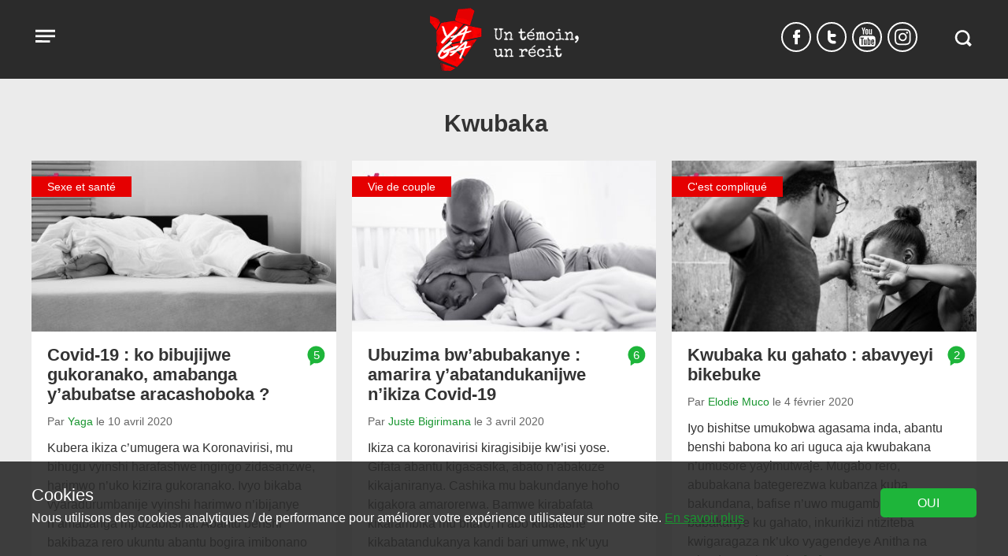

--- FILE ---
content_type: text/html; charset=UTF-8
request_url: https://www.yaga-burundi.com/tag/kwubaka/page/4/
body_size: 13046
content:
<!doctype html><html lang="fr-FR"><head><meta charset="UTF-8"><meta name="viewport" content="width=device-width, initial-scale=1"><link href="https://www.google-analytics.com" rel="preconnect" crossorigin><link href="https://www.googletagmanager.com" rel="preconnect" crossorigin><meta name='robots' content='index, follow, max-image-preview:large, max-snippet:-1, max-video-preview:-1' /> <script>var dataLayer=[{"page_type":"tag","language":"fr_FR"}];</script><script>(function(w,d,s,l,i){w[l]=w[l]||[];w[l].push({'gtm.start':
new Date().getTime(),event:'gtm.js'});var f=d.getElementsByTagName(s)[0],
j=d.createElement(s),dl=l!='dataLayer'?'&l='+l:'';j.async=true;j.src=
'https://www.googletagmanager.com/gtm.js?id='+i+dl;f.parentNode.insertBefore(j,f);
})(window,document,'script','dataLayer','382389911');</script> <link media="all" href="https://www.yaga-burundi.com/wp-content/cache/autoptimize/1/css/autoptimize_fd11985aca478dbe3bd1cb198b367a56.css" rel="stylesheet" /><title>Kwubaka Archives - Page 4 sur 5 - Yaga Burundi</title><meta name="description" content="| Yaga Burundi" /><link rel="canonical" href="https://www.yaga-burundi.com/tag/kwubaka/page/4/" /><link rel="prev" href="https://www.yaga-burundi.com/tag/kwubaka/page/3/" /><link rel="next" href="https://www.yaga-burundi.com/tag/kwubaka/page/5/" /><meta property="og:locale" content="fr_FR" /><meta property="og:type" content="article" /><meta property="og:title" content="Kwubaka Archives - Page 4 sur 5 - Yaga Burundi" /><meta property="og:description" content="| Yaga Burundi" /><meta property="og:url" content="https://www.yaga-burundi.com/tag/kwubaka/" /><meta property="og:site_name" content="Yaga Burundi" /><meta property="og:image" content="https://www.yaga-burundi.com/wp-content/uploads/2018/08/yaga_logo_dark.png" /><meta property="og:image:width" content="1200" /><meta property="og:image:height" content="630" /><meta property="og:image:type" content="image/png" /><meta name="twitter:card" content="summary_large_image" /><meta name="twitter:site" content="@YBurundi" /> <script type="application/ld+json" class="yoast-schema-graph">{"@context":"https://schema.org","@graph":[{"@type":"Organization","@id":"https://www.yaga-burundi.com/#organization","name":"Yaga Burundi","url":"https://www.yaga-burundi.com/","sameAs":["https://www.facebook.com/Yaga-1541734479425197/","https://twitter.com/YBurundi"],"logo":{"@type":"ImageObject","@id":"https://www.yaga-burundi.com/#logo","inLanguage":"fr-FR","url":"https://www.yaga-burundi.com/wp-content/uploads/2016/01/logo.png","contentUrl":"https://www.yaga-burundi.com/wp-content/uploads/2016/01/logo.png","width":211,"height":290,"caption":"Yaga Burundi"},"image":{"@id":"https://www.yaga-burundi.com/#logo"}},{"@type":"WebSite","@id":"https://www.yaga-burundi.com/#website","url":"https://www.yaga-burundi.com/","name":"Yaga Burundi","description":"Les jeunes Burundais de toutes les tendances débattent sur la situation du pays.","publisher":{"@id":"https://www.yaga-burundi.com/#organization"},"potentialAction":[{"@type":"SearchAction","target":{"@type":"EntryPoint","urlTemplate":"https://www.yaga-burundi.com/?s={search_term_string}"},"query-input":"required name=search_term_string"}],"inLanguage":"fr-FR"},{"@type":"CollectionPage","@id":"https://www.yaga-burundi.com/tag/kwubaka/page/4/#webpage","url":"https://www.yaga-burundi.com/tag/kwubaka/page/4/","name":"Kwubaka Archives - Page 4 sur 5 - Yaga Burundi","isPartOf":{"@id":"https://www.yaga-burundi.com/#website"},"description":"| Yaga Burundi","breadcrumb":{"@id":"https://www.yaga-burundi.com/tag/kwubaka/page/4/#breadcrumb"},"inLanguage":"fr-FR","potentialAction":[{"@type":"ReadAction","target":["https://www.yaga-burundi.com/tag/kwubaka/page/4/"]}]},{"@type":"BreadcrumbList","@id":"https://www.yaga-burundi.com/tag/kwubaka/page/4/#breadcrumb","itemListElement":[{"@type":"ListItem","position":1,"name":"Accueil","item":"https://www.yaga-burundi.com/"},{"@type":"ListItem","position":2,"name":"Kwubaka"}]}]}</script> <link rel="alternate" type="application/rss+xml" title="Yaga Burundi &raquo; Flux" href="https://www.yaga-burundi.com/feed/" /><link rel="alternate" type="application/rss+xml" title="Yaga Burundi &raquo; Flux des commentaires" href="https://www.yaga-burundi.com/comments/feed/" /><link rel="alternate" type="application/rss+xml" title="Yaga Burundi &raquo; Flux de l’étiquette Kwubaka" href="https://www.yaga-burundi.com/tag/kwubaka/feed/" />  <script src="//www.googletagmanager.com/gtag/js?id=G-G8LY6LR25V"  data-cfasync="false" data-wpfc-render="false" type="text/javascript" async></script> <script data-cfasync="false" data-wpfc-render="false" type="text/javascript">var mi_version = '9.11.1';
				var mi_track_user = true;
				var mi_no_track_reason = '';
								var MonsterInsightsDefaultLocations = {"page_location":"https:\/\/www.yaga-burundi.com\/tag\/kwubaka\/page\/4\/"};
								if ( typeof MonsterInsightsPrivacyGuardFilter === 'function' ) {
					var MonsterInsightsLocations = (typeof MonsterInsightsExcludeQuery === 'object') ? MonsterInsightsPrivacyGuardFilter( MonsterInsightsExcludeQuery ) : MonsterInsightsPrivacyGuardFilter( MonsterInsightsDefaultLocations );
				} else {
					var MonsterInsightsLocations = (typeof MonsterInsightsExcludeQuery === 'object') ? MonsterInsightsExcludeQuery : MonsterInsightsDefaultLocations;
				}

								var disableStrs = [
										'ga-disable-G-G8LY6LR25V',
									];

				/* Function to detect opted out users */
				function __gtagTrackerIsOptedOut() {
					for (var index = 0; index < disableStrs.length; index++) {
						if (document.cookie.indexOf(disableStrs[index] + '=true') > -1) {
							return true;
						}
					}

					return false;
				}

				/* Disable tracking if the opt-out cookie exists. */
				if (__gtagTrackerIsOptedOut()) {
					for (var index = 0; index < disableStrs.length; index++) {
						window[disableStrs[index]] = true;
					}
				}

				/* Opt-out function */
				function __gtagTrackerOptout() {
					for (var index = 0; index < disableStrs.length; index++) {
						document.cookie = disableStrs[index] + '=true; expires=Thu, 31 Dec 2099 23:59:59 UTC; path=/';
						window[disableStrs[index]] = true;
					}
				}

				if ('undefined' === typeof gaOptout) {
					function gaOptout() {
						__gtagTrackerOptout();
					}
				}
								window.dataLayer = window.dataLayer || [];

				window.MonsterInsightsDualTracker = {
					helpers: {},
					trackers: {},
				};
				if (mi_track_user) {
					function __gtagDataLayer() {
						dataLayer.push(arguments);
					}

					function __gtagTracker(type, name, parameters) {
						if (!parameters) {
							parameters = {};
						}

						if (parameters.send_to) {
							__gtagDataLayer.apply(null, arguments);
							return;
						}

						if (type === 'event') {
														parameters.send_to = monsterinsights_frontend.v4_id;
							var hookName = name;
							if (typeof parameters['event_category'] !== 'undefined') {
								hookName = parameters['event_category'] + ':' + name;
							}

							if (typeof MonsterInsightsDualTracker.trackers[hookName] !== 'undefined') {
								MonsterInsightsDualTracker.trackers[hookName](parameters);
							} else {
								__gtagDataLayer('event', name, parameters);
							}
							
						} else {
							__gtagDataLayer.apply(null, arguments);
						}
					}

					__gtagTracker('js', new Date());
					__gtagTracker('set', {
						'developer_id.dZGIzZG': true,
											});
					if ( MonsterInsightsLocations.page_location ) {
						__gtagTracker('set', MonsterInsightsLocations);
					}
										__gtagTracker('config', 'G-G8LY6LR25V', {"forceSSL":"true","link_attribution":"true"} );
										window.gtag = __gtagTracker;										(function () {
						/* https://developers.google.com/analytics/devguides/collection/analyticsjs/ */
						/* ga and __gaTracker compatibility shim. */
						var noopfn = function () {
							return null;
						};
						var newtracker = function () {
							return new Tracker();
						};
						var Tracker = function () {
							return null;
						};
						var p = Tracker.prototype;
						p.get = noopfn;
						p.set = noopfn;
						p.send = function () {
							var args = Array.prototype.slice.call(arguments);
							args.unshift('send');
							__gaTracker.apply(null, args);
						};
						var __gaTracker = function () {
							var len = arguments.length;
							if (len === 0) {
								return;
							}
							var f = arguments[len - 1];
							if (typeof f !== 'object' || f === null || typeof f.hitCallback !== 'function') {
								if ('send' === arguments[0]) {
									var hitConverted, hitObject = false, action;
									if ('event' === arguments[1]) {
										if ('undefined' !== typeof arguments[3]) {
											hitObject = {
												'eventAction': arguments[3],
												'eventCategory': arguments[2],
												'eventLabel': arguments[4],
												'value': arguments[5] ? arguments[5] : 1,
											}
										}
									}
									if ('pageview' === arguments[1]) {
										if ('undefined' !== typeof arguments[2]) {
											hitObject = {
												'eventAction': 'page_view',
												'page_path': arguments[2],
											}
										}
									}
									if (typeof arguments[2] === 'object') {
										hitObject = arguments[2];
									}
									if (typeof arguments[5] === 'object') {
										Object.assign(hitObject, arguments[5]);
									}
									if ('undefined' !== typeof arguments[1].hitType) {
										hitObject = arguments[1];
										if ('pageview' === hitObject.hitType) {
											hitObject.eventAction = 'page_view';
										}
									}
									if (hitObject) {
										action = 'timing' === arguments[1].hitType ? 'timing_complete' : hitObject.eventAction;
										hitConverted = mapArgs(hitObject);
										__gtagTracker('event', action, hitConverted);
									}
								}
								return;
							}

							function mapArgs(args) {
								var arg, hit = {};
								var gaMap = {
									'eventCategory': 'event_category',
									'eventAction': 'event_action',
									'eventLabel': 'event_label',
									'eventValue': 'event_value',
									'nonInteraction': 'non_interaction',
									'timingCategory': 'event_category',
									'timingVar': 'name',
									'timingValue': 'value',
									'timingLabel': 'event_label',
									'page': 'page_path',
									'location': 'page_location',
									'title': 'page_title',
									'referrer' : 'page_referrer',
								};
								for (arg in args) {
																		if (!(!args.hasOwnProperty(arg) || !gaMap.hasOwnProperty(arg))) {
										hit[gaMap[arg]] = args[arg];
									} else {
										hit[arg] = args[arg];
									}
								}
								return hit;
							}

							try {
								f.hitCallback();
							} catch (ex) {
							}
						};
						__gaTracker.create = newtracker;
						__gaTracker.getByName = newtracker;
						__gaTracker.getAll = function () {
							return [];
						};
						__gaTracker.remove = noopfn;
						__gaTracker.loaded = true;
						window['__gaTracker'] = __gaTracker;
					})();
									} else {
										console.log("");
					(function () {
						function __gtagTracker() {
							return null;
						}

						window['__gtagTracker'] = __gtagTracker;
						window['gtag'] = __gtagTracker;
					})();
									}</script>  <script data-cfasync="false" data-wpfc-render="false" type="text/javascript" id='monsterinsights-frontend-script-js-extra'>var monsterinsights_frontend = {"js_events_tracking":"true","download_extensions":"doc,pdf,ppt,zip,xls,docx,pptx,xlsx","inbound_paths":"[{\"path\":\"\\\/go\\\/\",\"label\":\"affiliate\"},{\"path\":\"\\\/recommend\\\/\",\"label\":\"affiliate\"}]","home_url":"https:\/\/www.yaga-burundi.com","hash_tracking":"false","v4_id":"G-G8LY6LR25V"};</script> <script type="text/javascript" id="wpstg-global-js-extra">var wpstg = {"nonce":"13fb0c3631"};</script> <meta property="fb:pages" content="1541734479425197" /><link rel="apple-touch-icon" sizes="180x180" href="https://www.yaga-burundi.com/wp-content/themes/yaga/images/icons/apple-touch-icon.png"><link rel="icon" type="image/png" href="https://www.yaga-burundi.com/wp-content/themes/yaga/images/icons/favicon-32x32.png" sizes="32x32"><link rel="icon" type="image/png" href="https://www.yaga-burundi.com/wp-content/themes/yaga/images/icons/favicon-16x16.png" sizes="16x16"><link rel="manifest" href="/wp-content/themes/yaga/images/icons/manifest.json"><link rel="mask-icon" href="https://www.yaga-burundi.com/wp-content/themes/yaga/images/icons/safari-pinned-tab.svg" color="#5bbad5"><link rel="shortcut icon" href="https://www.yaga-burundi.com/wp-content/themes/yaga/images/icons/favicon.ico"><meta name="msapplication-config" content="https://www.yaga-burundi.com/wp-content/themes/yaga/images/icons/browserconfig.xml"><meta name="theme-color" content="#2F2F2F"> <!--[if lt IE 10]> <script src='https://www.yaga-burundi.com/wp-content/themes/cv_parent_2018/js/classlist.min.js'></script> <script src="https://cdnjs.cloudflare.com/ajax/libs/html5shiv/3.7.3/html5shiv.min.js"></script> < ![endif]--></head><body class="archive paged tag tag-kwubaka tag-483 paged-4 tag-paged-4"> <noscript><iframe src="https://www.googletagmanager.com/ns.html?id=382389911"
height="0" width="0" style="display:none;visibility:hidden"></iframe></noscript> <a class="skip-link screen-reader-text" href="#content">Aller au contenu</a><div id="page"><header id="masthead" class="site-header"><div class="container"><nav id="site-navigation" class="main-navigation"> <button class="menu-toggle" aria-controls="primary-menu" aria-expanded="false"  data-action='hamburger_menu' data-label='open' data-category='main_menu'> <span class="visually-hidden">Open menu</span> <span class="menu-button"> <svg version="1.1" width="35" height="35" viewBox="0 0 30 30"><path d="M4.313 7.526l21.3 0.049v2.426h-21.293z"></path><path d="M4.313 13.241l21.3 0.049v2.426h-21.293z"></path><path d="M4.313 18.945l15.735 0.045v2.426h-15.728z"></path></svg> </span> </button><div class="main-menu hidden"> <button id="menu-close" class="close" data-action='hamburger_menu' data-label='close' data-category='main_menu' >&times;</button><div class="menu-menu-2019-container"><ul id="primary-menu" class="menu"><li class="menu-item menu-item-type-taxonomy menu-item-object-category current-post-ancestor current-menu-parent current-post-parent"><a href="/societe/" data-action="hamburger_menu" data-label="/societe/" data-category="main_menu"  class=" main-menu-link">Société</a></li><li class="menu-item menu-item-type-taxonomy menu-item-object-category"><a href="/politique/" data-action="hamburger_menu" data-label="/politique/" data-category="main_menu"  class=" main-menu-link">Politique</a></li><li class="menu-item menu-item-type-taxonomy menu-item-object-category"><a href="/economie/" data-action="hamburger_menu" data-label="/economie/" data-category="main_menu"  class=" main-menu-link">Économie</a></li><li class="menu-item menu-item-type-taxonomy menu-item-object-category"><a href="/culture/" data-action="hamburger_menu" data-label="/culture/" data-category="main_menu"  class=" main-menu-link">Culture</a></li><li class="menu-item menu-item-type-taxonomy menu-item-object-category"><a href="/sante/" data-action="hamburger_menu" data-label="/sante/" data-category="main_menu"  class=" main-menu-link">Santé</a></li><li class="menu-item menu-item-type-taxonomy menu-item-object-category menu-item-has-children"><a href="/multimedias/" data-action="hamburger_menu" data-label="/multimedias/" data-category="main_menu"  class=" main-menu-link">Multimédias</a><ul class="sub-menu"><li class="menu-item menu-item-type-custom menu-item-object-custom"><a href="/tag/dessin/" data-action="hamburger_menu" data-label="/tag/dessin/" data-category="main_menu"  class=" sub-menu-link">Dessins</a></li><li class="menu-item menu-item-type-custom menu-item-object-custom"><a href="/tag/video/" data-action="hamburger_menu" data-label="/tag/video/" data-category="main_menu"  class=" sub-menu-link">Vidéos</a></li><li class="menu-item menu-item-type-taxonomy menu-item-object-category"><a href="/multimedias/la-twittoscopie-de-yaga/" data-action="hamburger_menu" data-label="/multimedias/la-twittoscopie-de-yaga/" data-category="main_menu"  class=" sub-menu-link">Twittoscopie</a></li></ul></li><li class="menu-item menu-item-type-custom menu-item-object-custom"><a href="/urukundo/" data-action="hamburger_menu" data-label="/urukundo/" data-category="main_menu"  class=" main-menu-link">Urukundo</a></li><li class="menu-item search-item"><form role="search" method="get" class="search-form" action="https://www.yaga-burundi.com/"> <label> <span class="screen-reader-text">Recherche</span> <input type="search" class="search-field" placeholder="RECHERCHER" value="" name="s" title="Recherche" /> </label> <button id="menu-submit" aria-label="Submit" class="submit search-submit"  data-action="submit" data-label="search_menu_submit" data-category="main_menu"><svg version="1.1" width="35" height="35" viewBox="0 0 35 35"><path d="M28.582 25.283l-3.631-3.631c0.962-1.47 1.527-3.229 1.527-5.119 0-5.171-4.191-9.362-9.363-9.362s-9.363 4.191-9.363 9.362 4.191 9.363 9.363 9.363c1.938 0 3.741-0.591 5.237-1.601l3.609 3.609c0.214 0.214 0.569 0.214 0.783 0l1.833-1.833c0.219-0.219 0.219-0.573 0.004-0.787zM10.334 16.533c0-3.745 3.036-6.781 6.781-6.781s6.781 3.036 6.781 6.781-3.036 6.781-6.781 6.781c-3.745 0-6.781-3.036-6.781-6.781z"></path></svg></button></form></li></ul></div></div></nav><div class="site-branding"><p class="site-titles visually-hidden"><a href="https://www.yaga-burundi.com/" rel="home" data-action='logo_click' data-label='logo' data-category='home'>Yaga Burundi</a></p> <a href="https://www.yaga-burundi.com/" class="logo" rel="home"  data-action='logo_click' data-label='logo' data-category='home'> <img src="https://www.yaga-burundi.com/wp-content/themes/yaga/images/logo.png" alt="Yaga Burundi" /> </a></div><div class="header-right"><div class="social-links"><a 
 href='https://www.facebook.com/Yaga-1541734479425197/'  rel='noopener noreferrer'
 class='share-button spritefont-facebook' target='_blank' aria-label='Suivez-nous Facebook' data-label='Facebook' data-action='social_media' data-category='follow'  > <svg version="1.1" width="9" height="24" viewBox="0 0 9 24"><path d="M9.12 6.264h-1.68c-1.296 0-1.44 0.792-1.44 1.584v1.248h3.12l-0.288 3.792h-2.832v8.352h-3.816v-8.352h-2.184v-3.792h2.184v-2.808c0-2.28 1.296-3.528 3.816-3.528h3.12v3.504z"></path></svg> <span title='Suivez-nous Facebook'>f</span> </a><a 
 href='https://twitter.com/YBurundi'  rel='noopener noreferrer'
 class='share-button spritefont-twitter' target='_blank' aria-label='Suivez-nous Twitter' data-label='Twitter' data-action='social_media' data-category='follow'  > <svg version="1.1" width="11" height="24" viewBox="0 0 11 24"><path d="M6.96 16.752h1.752c1.080 0 1.92 0.84 1.92 1.896 0 1.080-0.84 1.92-1.92 1.92h-1.896c-1.824-0.096-3.552-0.816-4.776-2.040-1.32-1.248-2.040-2.976-2.040-4.848v-8.352c0-1.056 0.84-1.896 1.92-1.896 1.056 0 1.896 0.84 1.896 1.896v2.784h4.896c1.080 0 1.92 0.84 1.92 1.92 0 1.056-0.84 1.896-1.92 1.896h-4.896v1.752c0 1.68 1.32 2.952 3.144 3.072z"></path></svg> <span title='Suivez-nous Twitter'>t</span> </a><a 
 href='https://www.youtube.com/channel/UC8TM5ku_0nbKeN2Xi92jEJg'  rel='noopener noreferrer'
 class='share-button spritefont-youtube' target='_blank' aria-label='Suivez-nous YouTube' data-label='YouTube' data-action='social_media' data-category='follow'  > <svg version="1.1" width="21" height="24" viewBox="0 0 21 24"><path d="M0 17.448q0-1.296 0.144-3.888 0.096-1.272 0.912-2.088t2.088-0.864q2.4-0.12 7.224-0.12t7.224 0.12q1.272 0.072 2.088 0.864t0.912 2.088q0.12 2.16 0.12 3.888t-0.12 3.888q-0.096 1.272-0.912 2.088t-2.088 0.864q-2.4 0.12-7.224 0.12t-7.224-0.12q-1.272-0.072-2.088-0.864t-0.912-2.088q-0.144-2.592-0.144-3.888zM1.608 14.064h1.464v7.824h1.416v-7.824h1.464v-1.32h-4.344v1.32zM3.168-0.408h1.44l0.912 3.648h0.096l0.864-3.648h1.44l-1.104 3.552q-0.552 1.752-0.552 1.8v3.792h-1.416v-3.624q-0.048-0.336-0.12-0.624t-0.216-0.624-0.216-0.6zM5.952 20.832q0 1.152 0.864 1.152 0.768 0 1.464-0.84v0.744h1.248v-6.744h-1.248v5.136q-0.504 0.504-0.744 0.504-0.336 0-0.336-0.456v-5.184h-1.248v5.688zM7.848 7.032v-3.504q0-0.816 0.528-1.272t1.344-0.432q0.792 0 1.296 0.48t0.48 1.272v3.48q0 0.864-0.48 1.344t-1.344 0.504q-0.84 0-1.32-0.528t-0.504-1.344zM9.144 7.2q0 0.552 0.528 0.552 0.552 0 0.552-0.6v-3.672q0-0.216-0.168-0.36t-0.384-0.144-0.36 0.12-0.168 0.36v3.744zM10.752 21.888h1.272v-0.504q0.48 0.6 1.2 0.6 1.128 0 1.128-1.488v-3.744q0-1.704-1.224-1.704-0.6 0-1.104 0.648v-2.952h-1.272v9.144zM12.024 20.616v-4.224q0.264-0.264 0.528-0.264 0.528 0 0.528 0.672v3.552q0 0.576-0.456 0.576-0.336 0-0.6-0.312zM12.576 7.68v-5.688h1.248v5.16q0 0.456 0.336 0.456 0.312 0 0.744-0.504v-5.112h1.248v6.744h-1.248v-0.744q-0.696 0.84-1.464 0.84-0.864 0-0.864-1.152zM15.312 19.992q0 0.912 0.456 1.512t1.368 0.576q1.872 0 1.872-2.088v-0.504h-1.296q0 0.048 0.024 0.312t-0.024 0.408-0.048 0.336-0.168 0.288-0.336 0.072q-0.552 0-0.552-0.96v-1.272h2.4v-1.728q0-0.912-0.432-1.44t-1.368-0.528q-0.864 0-1.368 0.552t-0.528 1.416v3.048zM16.608 17.616v-0.72q0-0.744 0.552-0.744t0.552 0.744v0.72h-1.104z"></path></svg> <span title='Suivez-nous YouTube'>y</span> </a><a 
 href='https://www.instagram.com/yaga_burundi/'  rel='noopener noreferrer'
 class='share-button spritefont-instagram' target='_blank' aria-label='Suivez-nous Instagram' data-label='Instagram' data-action='social_media' data-category='follow'  > <svg version="1.1" width="21" height="24" viewBox="0 0 21 24"><path d="M13.704 12q0-1.416-0.984-2.424t-2.424-1.008-2.424 1.008-1.008 2.424 1.008 2.424 2.424 1.008 2.424-1.008 0.984-2.424zM15.552 12q0 2.184-1.536 3.744t-3.72 1.536-3.744-1.536-1.536-3.744 1.536-3.744 3.744-1.536 3.72 1.536 1.536 3.744zM17.016 6.504q0 0.504-0.36 0.864t-0.888 0.36-0.864-0.36-0.36-0.864 0.36-0.864 0.864-0.36 0.888 0.36 0.36 0.864zM10.296 3.552q-0.096 0-1.032 0t-1.416 0-1.296 0.048-1.368 0.12-0.96 0.264q-0.672 0.264-1.176 0.768t-0.792 1.176q-0.144 0.384-0.24 0.96t-0.144 1.392-0.024 1.272 0 1.416 0 1.032 0 1.032 0 1.416 0.024 1.272 0.144 1.392 0.24 0.96q0.288 0.672 0.792 1.176t1.176 0.768q0.384 0.144 0.96 0.264t1.368 0.12 1.296 0.048 1.416 0 1.032 0 1.008 0 1.416 0 1.296-0.048 1.392-0.12 0.936-0.264q0.672-0.264 1.2-0.768t0.768-1.176q0.144-0.384 0.24-0.96t0.144-1.392 0.024-1.272 0-1.416 0-1.032 0-1.032 0-1.416-0.024-1.272-0.144-1.392-0.24-0.96q-0.264-0.672-0.768-1.176t-1.2-0.768q-0.384-0.144-0.936-0.264t-1.392-0.12-1.296-0.048-1.416 0-1.008 0zM20.568 12q0 3.072-0.072 4.248-0.12 2.784-1.656 4.32t-4.296 1.656q-1.2 0.072-4.248 0.072t-4.248-0.072q-2.784-0.144-4.32-1.656t-1.656-4.32q-0.072-1.176-0.072-4.248t0.072-4.248q0.12-2.784 1.656-4.32t4.32-1.656q1.176-0.072 4.248-0.072t4.248 0.072q2.784 0.144 4.296 1.656t1.656 4.32q0.072 1.176 0.072 4.248z"></path></svg> <span title='Suivez-nous Instagram'>i</span> </a></div><div class="header-search"><form action="/" method="get" class="search-form"> <label for="search"><span class='visually-hidden'>Search in https://www.yaga-burundi.com/</span></label> <input type="text" name="s" id="search" value="" /> <button aria-label="Recherche" class="search-button" data-action='click' data-label='search_modal_open' data-category='search_button'><svg version="1.1" width="35" height="35" viewBox="0 0 35 35"><path d="M28.582 25.283l-3.631-3.631c0.962-1.47 1.527-3.229 1.527-5.119 0-5.171-4.191-9.362-9.363-9.362s-9.363 4.191-9.363 9.362 4.191 9.363 9.363 9.363c1.938 0 3.741-0.591 5.237-1.601l3.609 3.609c0.214 0.214 0.569 0.214 0.783 0l1.833-1.833c0.219-0.219 0.219-0.573 0.004-0.787zM10.334 16.533c0-3.745 3.036-6.781 6.781-6.781s6.781 3.036 6.781 6.781-3.036 6.781-6.781 6.781c-3.745 0-6.781-3.036-6.781-6.781z"></path></svg><span>Recherche</span></button></form></div></div></div></header><div id="content" class="container"><main class="main-content grid"><header class="category-header"><h1 class="page-title">Kwubaka</h1></header><article id="post-24932" class="post-excerpt post-24932 srhr type-srhr status-publish format-standard has-post-thumbnail hentry category-sexe-et-sante tag-amagara tag-kwubaka"><div class="post-thumbnail"> <a href="/urukundo/covid-19-gukoranako-amabanga-yabubatse/" class='mobile-clickpoint' aria-label="Read more about Covid-19 : ko bibujijwe gukoranako, amabanga y’abubatse aracashoboka ?"
 data-label="article_click"
 data-action="article_1"
 data-category="archive_mobile_clickpoint"
 > </a> <a href="/urukundo/covid-19-gukoranako-amabanga-yabubatse/"
 data-label="article_click"
 data-action="article_1"
 data-category="archive_thumbnail"
 ><img width="660" height="445" src="https://www.yaga-burundi.com/wp-content/uploads/2020/04/Couple-Lit-GuhanaUmugongo-660x445.jpg" class="attachment-preview-mobile size-preview-mobile wp-post-image" alt="Covid-19 : ko bibujijwe gukoranako, amabanga y’abubatse aracashoboka ?" decoding="async" sizes="(max-width: 442px) 15vw, (max-width: 600px) 30vw,  (max-width: 1920px) 440px, 440px" srcset="https://www.yaga-burundi.com/wp-content/uploads/2020/04/Couple-Lit-GuhanaUmugongo-440x247.jpg 440w, https://www.yaga-burundi.com/wp-content/uploads/2020/04/Couple-Lit-GuhanaUmugongo-288x169.jpg 288w, https://www.yaga-burundi.com/wp-content/uploads/2020/04/Couple-Lit-GuhanaUmugongo-150x85.jpg 150w" loading="lazy" /> </a></div><header class="entry-header"> <span class="subtitle">Sexe et santé</span> <a href="/urukundo/covid-19-gukoranako-amabanga-yabubatse/#comments" class="comment-count-holder" data-label="5" data-category="archive_comment_bubble" data-action="comment_click" ><span class="screen-reader-text">article comment count is: </span> <span class="comment-count spritefont spritefont-comment-fill count-5" data-postid="24932"> <svg version="1.1" width="23" height="28" viewBox="0 0 23 28"><path d="M11.452 1.484q4.536 0 7.728 3.192t3.192 7.728-3.192 7.756-7.728 3.192q-1.176 0-2.576-0.336l-5.236 3.5 0.028-6.412q-3.164-3.22-3.164-7.7 0-4.536 3.22-7.728t7.728-3.192z"></path></svg> <span class="count">5</span></span></a><h2 class="entry-title"><a href="/urukundo/covid-19-gukoranako-amabanga-yabubatse/" rel="bookmark" data-label="article_click"
 data-action="article_1"
 data-category="archive_title">Covid-19 : ko bibujijwe gukoranako, amabanga y’abubatse aracashoboka ?</a></h2><div class="entry-meta"><div class='authoring'> <span class="byline">Par <span class="author vcard"><a class="url fn n" href="/auteur/webmaster/" data-action="author_interaction" data-label="/auteur/webmaster/" data-category="archive_author_click">Yaga</a></span> le <span class="posted-on"> <time class="entry-date published" datetime="2020-04-10T19:44:04+02:00">10 avril 2020</time><time class="updated" datetime="2020-04-10T19:45:08+02:00">10 avril 2020</time></span></span></div></div></header><div class="entry-content"><p>Kubera ikiza c’umugera wa Koronavirisi, mu bihugu vyinshi harafashwe ingingo zidasanzwe, harimwo n’uko kizira gukoranako. Ivyo bikaba vyaradurumbanije vyinshi harimwo n’ibijanye n’amabanga mpuzabitsina. Abantu benshi bakibaza rero ukuntu abantu bogira imibonano kandi ico kiza kibabuza kwegerana. Muganga Sylvain Mimoun aratanga <a href="https://www.yaga-burundi.com/urukundo/covid-19-gukoranako-amabanga-yabubatse/" data-action="more_info" data-label="readmore_link" data-category="article_excerpt" > [&hellip;]</a></p></div></article><article id="post-24840" class="post-excerpt post-24840 srhr type-srhr status-publish format-standard has-post-thumbnail hentry category-vie-de-couple tag-amagara tag-indwara tag-kwubaka"><div class="post-thumbnail"> <a href="/urukundo/ubuzima-abubakanye-covid-19/" class='mobile-clickpoint' aria-label="Read more about Ubuzima bw’abubakanye : amarira y’abatandukanijwe n’ikiza Covid-19"
 data-label="article_click"
 data-action="article_2"
 data-category="archive_mobile_clickpoint"
 > </a> <a href="/urukundo/ubuzima-abubakanye-covid-19/"
 data-label="article_click"
 data-action="article_2"
 data-category="archive_thumbnail"
 ><img width="660" height="445" src="https://www.yaga-burundi.com/wp-content/uploads/2020/04/Pere-enfant-triste-pensif-660x445.jpg" class="attachment-preview-mobile size-preview-mobile wp-post-image" alt="Ubuzima bw’abubakanye : amarira y’abatandukanijwe n’ikiza Covid-19" decoding="async" loading="lazy" sizes="(max-width: 442px) 15vw, (max-width: 600px) 30vw,  (max-width: 1920px) 440px, 440px" srcset="https://www.yaga-burundi.com/wp-content/uploads/2020/04/Pere-enfant-triste-pensif-440x247.jpg 440w, https://www.yaga-burundi.com/wp-content/uploads/2020/04/Pere-enfant-triste-pensif-288x169.jpg 288w, https://www.yaga-burundi.com/wp-content/uploads/2020/04/Pere-enfant-triste-pensif-150x85.jpg 150w" /> </a></div><header class="entry-header"> <span class="subtitle">Vie de couple</span> <a href="/urukundo/ubuzima-abubakanye-covid-19/#comments" class="comment-count-holder" data-label="6" data-category="archive_comment_bubble" data-action="comment_click" ><span class="screen-reader-text">article comment count is: </span> <span class="comment-count spritefont spritefont-comment-fill count-6" data-postid="24840"> <svg version="1.1" width="23" height="28" viewBox="0 0 23 28"><path d="M11.452 1.484q4.536 0 7.728 3.192t3.192 7.728-3.192 7.756-7.728 3.192q-1.176 0-2.576-0.336l-5.236 3.5 0.028-6.412q-3.164-3.22-3.164-7.7 0-4.536 3.22-7.728t7.728-3.192z"></path></svg> <span class="count">6</span></span></a><h2 class="entry-title"><a href="/urukundo/ubuzima-abubakanye-covid-19/" rel="bookmark" data-label="article_click"
 data-action="article_2"
 data-category="archive_title">Ubuzima bw’abubakanye : amarira y’abatandukanijwe n’ikiza Covid-19</a></h2><div class="entry-meta"><div class='authoring'> <span class="byline">Par <span class="author vcard"><a class="url fn n" href="/auteur/juste/" data-action="author_interaction" data-label="/auteur/juste/" data-category="archive_author_click">Juste Bigirimana</a></span> le <span class="posted-on"> <time class="entry-date published" datetime="2020-04-03T19:42:34+02:00">3 avril 2020</time><time class="updated" datetime="2020-04-07T12:18:21+02:00">7 avril 2020</time></span></span></div></div></header><div class="entry-content"><p>Ikiza ca koronavirisi kiragisibije kw’isi yose. Gifata abantu kigasasika, abato n’abakuze kikajaniranya. Cashika mu bakundanye hoho kigakora amarorerwa. Bamwe kirabafata kikarambika mu bitaro, n’abo kidafashe kikabatandukanya kandi bari umwe, nk’uyu muvyeyi umukenyezi wiwe yugaraniye mu gihugu c’Urwanda hagira hahere amezi <a href="https://www.yaga-burundi.com/urukundo/ubuzima-abubakanye-covid-19/" data-action="more_info" data-label="readmore_link" data-category="article_excerpt" > [&hellip;]</a></p></div></article><article id="post-23917" class="post-excerpt post-23917 srhr type-srhr status-publish format-standard has-post-thumbnail hentry category-cest-complique tag-akazi tag-kwubaka tag-urukundo"><div class="post-thumbnail"> <a href="/urukundo/kwubaka-gahato-abavyeyi-bikebuke/" class='mobile-clickpoint' aria-label="Read more about Kwubaka ku gahato : abavyeyi bikebuke"
 data-label="article_click"
 data-action="article_3"
 data-category="archive_mobile_clickpoint"
 > </a> <a href="/urukundo/kwubaka-gahato-abavyeyi-bikebuke/"
 data-label="article_click"
 data-action="article_3"
 data-category="archive_thumbnail"
 ><img width="660" height="445" src="https://www.yaga-burundi.com/wp-content/uploads/2020/02/Couple-dispute-frapper-VBG-Homme-Femme-660x445.jpg" class="attachment-preview-mobile size-preview-mobile wp-post-image" alt="Kwubaka ku gahato : abavyeyi bikebuke" decoding="async" loading="lazy" sizes="(max-width: 442px) 15vw, (max-width: 600px) 30vw,  (max-width: 1920px) 440px, 440px" srcset="https://www.yaga-burundi.com/wp-content/uploads/2020/02/Couple-dispute-frapper-VBG-Homme-Femme-440x247.jpg 440w, https://www.yaga-burundi.com/wp-content/uploads/2020/02/Couple-dispute-frapper-VBG-Homme-Femme-288x169.jpg 288w, https://www.yaga-burundi.com/wp-content/uploads/2020/02/Couple-dispute-frapper-VBG-Homme-Femme-150x85.jpg 150w" /> </a></div><header class="entry-header"> <span class="subtitle">C&#039;est compliqué</span> <a href="/urukundo/kwubaka-gahato-abavyeyi-bikebuke/#comments" class="comment-count-holder" data-label="2" data-category="archive_comment_bubble" data-action="comment_click" ><span class="screen-reader-text">article comment count is: </span> <span class="comment-count spritefont spritefont-comment-fill count-2" data-postid="23917"> <svg version="1.1" width="23" height="28" viewBox="0 0 23 28"><path d="M11.452 1.484q4.536 0 7.728 3.192t3.192 7.728-3.192 7.756-7.728 3.192q-1.176 0-2.576-0.336l-5.236 3.5 0.028-6.412q-3.164-3.22-3.164-7.7 0-4.536 3.22-7.728t7.728-3.192z"></path></svg> <span class="count">2</span></span></a><h2 class="entry-title"><a href="/urukundo/kwubaka-gahato-abavyeyi-bikebuke/" rel="bookmark" data-label="article_click"
 data-action="article_3"
 data-category="archive_title">Kwubaka ku gahato : abavyeyi bikebuke</a></h2><div class="entry-meta"><div class='authoring'> <span class="byline">Par <span class="author vcard"><a class="url fn n" href="/auteur/e-muco/" data-action="author_interaction" data-label="/auteur/e-muco/" data-category="archive_author_click">Elodie Muco</a></span> le <span class="posted-on"> <time class="entry-date published" datetime="2020-02-04T19:00:37+02:00">4 février 2020</time><time class="updated" datetime="2020-02-04T14:43:57+02:00">4 février 2020</time></span></span></div></div></header><div class="entry-content"><p>Iyo bishitse umukobwa agasama inda, abantu benshi babona ko ari uguca aja kwubakana n’umusore yayimutwaje. Mugabo rero, abubakana bategerezwa kubanza kuba bakundana, bafise n’uwo mugambi. Iyo abantu bubakanye ku gahato, inkurikizi ntiziteba kwigaragaza nk’uko vyagendeye Anitha na Claude. Intahe yabo <a href="https://www.yaga-burundi.com/urukundo/kwubaka-gahato-abavyeyi-bikebuke/" data-action="more_info" data-label="readmore_link" data-category="article_excerpt" > [&hellip;]</a></p></div></article><article id="post-23569" class="post-excerpt post-23569 srhr type-srhr status-publish format-standard has-post-thumbnail hentry category-vie-de-couple tag-igitsina tag-inyigisho tag-kwubaka"><div class="post-thumbnail"> <a href="/urukundo/amabanga-yabubatse-abagabo-kwigishwa/" class='mobile-clickpoint' aria-label="Read more about Amabanga y’abubatse: hari abagabo bakwiye kwigishwa uko bigenda"
 data-label="article_click"
 data-action="article_4"
 data-category="archive_mobile_clickpoint"
 > </a> <a href="/urukundo/amabanga-yabubatse-abagabo-kwigishwa/"
 data-label="article_click"
 data-action="article_4"
 data-category="archive_thumbnail"
 ><img width="660" height="445" src="https://www.yaga-burundi.com/wp-content/uploads/2020/01/Couple-lit-malheureux-amour-660x445.jpg" class="attachment-preview-mobile size-preview-mobile wp-post-image" alt="Amabanga y’abubatse: hari abagabo bakwiye kwigishwa uko bigenda" decoding="async" loading="lazy" sizes="(max-width: 442px) 15vw, (max-width: 600px) 30vw,  (max-width: 1920px) 440px, 440px" srcset="https://www.yaga-burundi.com/wp-content/uploads/2020/01/Couple-lit-malheureux-amour-440x247.jpg 440w, https://www.yaga-burundi.com/wp-content/uploads/2020/01/Couple-lit-malheureux-amour-288x169.jpg 288w, https://www.yaga-burundi.com/wp-content/uploads/2020/01/Couple-lit-malheureux-amour-150x85.jpg 150w" /> </a></div><header class="entry-header"> <span class="subtitle">Vie de couple</span> <a href="/urukundo/amabanga-yabubatse-abagabo-kwigishwa/#comments" class="comment-count-holder" data-label="11" data-category="archive_comment_bubble" data-action="comment_click" ><span class="screen-reader-text">article comment count is: </span> <span class="comment-count spritefont spritefont-comment-fill count-11" data-postid="23569"> <svg version="1.1" width="23" height="28" viewBox="0 0 23 28"><path d="M11.452 1.484q4.536 0 7.728 3.192t3.192 7.728-3.192 7.756-7.728 3.192q-1.176 0-2.576-0.336l-5.236 3.5 0.028-6.412q-3.164-3.22-3.164-7.7 0-4.536 3.22-7.728t7.728-3.192z"></path></svg> <span class="count">11</span></span></a><h2 class="entry-title"><a href="/urukundo/amabanga-yabubatse-abagabo-kwigishwa/" rel="bookmark" data-label="article_click"
 data-action="article_4"
 data-category="archive_title">Amabanga y’abubatse: hari abagabo bakwiye kwigishwa uko bigenda</a></h2><div class="entry-meta"><div class='authoring'> <span class="byline">Par <span class="author vcard"><a class="url fn n" href="/auteur/landrym/" data-action="author_interaction" data-label="/auteur/landrym/" data-category="archive_author_click">Landry B. Mugisha</a></span> le <span class="posted-on"> <time class="entry-date published" datetime="2020-01-14T19:00:51+02:00">14 janvier 2020</time><time class="updated" datetime="2020-01-14T19:52:25+02:00">14 janvier 2020</time></span></span></div></div></header><div class="entry-content"><p>Imico n’imigenzo ifatiye kw’idini iri canke ririya, rimwe na rimwe iratuma haba ingo zubakwa, ariko zidafatiye ku rukundo. Ivyo bigatuma ivyiza uwubatse yokwitega mu rugo atabironkayo. Zayinabu* yaratwiganiye amagorwa aterwa n’uwo bubakanye,  iyo hageze amabanga y’abubatse. Ng’iyi inzira y’umusaraba ariko <a href="https://www.yaga-burundi.com/urukundo/amabanga-yabubatse-abagabo-kwigishwa/" data-action="more_info" data-label="readmore_link" data-category="article_excerpt" > [&hellip;]</a></p></div></article><article id="post-22814" class="post-excerpt post-22814 post type-post status-publish format-standard hentry category-societe tag-gusenga tag-kwubaka"><header class="entry-header"> <span class="subtitle">Société</span> <a href="/ukurongora-mupatiri-kumira-igikoba/#comments" class="comment-count-holder" data-label="5" data-category="archive_comment_bubble" data-action="comment_click" ><span class="screen-reader-text">article comment count is: </span> <span class="comment-count spritefont spritefont-comment-fill count-5" data-postid="22814"> <svg version="1.1" width="23" height="28" viewBox="0 0 23 28"><path d="M11.452 1.484q4.536 0 7.728 3.192t3.192 7.728-3.192 7.756-7.728 3.192q-1.176 0-2.576-0.336l-5.236 3.5 0.028-6.412q-3.164-3.22-3.164-7.7 0-4.536 3.22-7.728t7.728-3.192z"></path></svg> <span class="count">5</span></span></a><h2 class="entry-title"><a href="/ukurongora-mupatiri-kumira-igikoba/" rel="bookmark" data-label="article_click"
 data-action="article_5"
 data-category="archive_title">Ukurongora ku mupatiri ni nko «kumira igikoba utasezeranye n’umuhogo»</a></h2><div class="entry-meta"><div class='authoring'> <span class="byline">Par <span class="author vcard"><a class="url fn n" href="/auteur/aime/" data-action="author_interaction" data-label="/auteur/aime/" data-category="archive_author_click">Aimé Rugira</a></span> le <span class="posted-on"> <time class="entry-date published" datetime="2019-12-12T09:00:46+02:00">12 décembre 2019</time><time class="updated" datetime="2019-12-11T14:43:53+02:00">11 décembre 2019</time></span></span></div></div></header><div class="entry-content"><p>Mu kwezi guheruka, kuri uru rubuga rwa Yaga, haraciye igisomwa kibaza igituma abapadiri bo mu Burundi batorekurirwa kurongora. Ukugira abahabara n’ukuvyara abana mu mpisho, bikaba ari vyo vyashimikiweko nk’imvo. Vyatumye nja kubaza ico abapatiri n’abepiscopi b’i Burundi babivugako; bati: “ico <a href="https://www.yaga-burundi.com/ukurongora-mupatiri-kumira-igikoba/" data-action="more_info" data-label="readmore_link" data-category="article_excerpt" > [&hellip;]</a></p></div></article><article id="post-21911" class="post-excerpt post-21911 post type-post status-publish format-standard hentry category-societe tag-gusenga tag-kwubaka"><header class="entry-header"> <span class="subtitle">Société</span> <a href="/abapatiri-batorekurirwa-kurongora/#comments" class="comment-count-holder" data-label="3" data-category="archive_comment_bubble" data-action="comment_click" ><span class="screen-reader-text">article comment count is: </span> <span class="comment-count spritefont spritefont-comment-fill count-3" data-postid="21911"> <svg version="1.1" width="23" height="28" viewBox="0 0 23 28"><path d="M11.452 1.484q4.536 0 7.728 3.192t3.192 7.728-3.192 7.756-7.728 3.192q-1.176 0-2.576-0.336l-5.236 3.5 0.028-6.412q-3.164-3.22-3.164-7.7 0-4.536 3.22-7.728t7.728-3.192z"></path></svg> <span class="count">3</span></span></a><h2 class="entry-title"><a href="/abapatiri-batorekurirwa-kurongora/" rel="bookmark" data-label="article_click"
 data-action="article_6"
 data-category="archive_title">Kuki abapatiri bo mu Burundi batorekurirwa nabo kurongora ?</a></h2><div class="entry-meta"><div class='authoring'> <span class="byline">Par <span class="author vcard"><a class="url fn n" href="/auteur/deondayi/" data-action="author_interaction" data-label="/auteur/deondayi/" data-category="archive_author_click">Deo Ndayishimiye</a></span> le <span class="posted-on"> <time class="entry-date published" datetime="2019-11-14T15:00:02+02:00">14 novembre 2019</time><time class="updated" datetime="2019-11-14T10:47:36+02:00">14 novembre 2019</time></span></span></div></div></header><div class="entry-content"><p>Kw’igenekerezo rya 27 gitugutu 2019,  Papa Francisco yaremeye kwiga ingingo irekurira abagabo bubatse, mu mareta agize akarere ka Amazonie muri Amerika, gushobora guhezagirwa mu mabanga y’ubupatiri muri Ekleziya katorika. Nimba koko bishoboka ko umugabo yubatse arangura iryo banga,  habuze iki <a href="https://www.yaga-burundi.com/abapatiri-batorekurirwa-kurongora/" data-action="more_info" data-label="readmore_link" data-category="article_excerpt" > [&hellip;]</a></p></div></article><article id="post-20819" class="post-excerpt post-20819 srhr type-srhr status-publish format-standard has-post-thumbnail hentry category-vie-de-couple tag-gukunda tag-imibano tag-kwubaka"><div class="post-thumbnail"> <a href="/urukundo/akamaro-kikiyago-mu-buzima-bwabubakanye/" class='mobile-clickpoint' aria-label="Read more about Akamaro k’ikiyago mu buzima bw’abubakanye"
 data-label="article_click"
 data-action="article_7"
 data-category="archive_mobile_clickpoint"
 > </a> <a href="/urukundo/akamaro-kikiyago-mu-buzima-bwabubakanye/"
 data-label="article_click"
 data-action="article_7"
 data-category="archive_thumbnail"
 ><img width="660" height="445" src="https://www.yaga-burundi.com/wp-content/uploads/2019/10/Couple-amour-discussion-partage-heureux-YagaUrukundo-Burundi-660x445.jpg" class="attachment-preview-mobile size-preview-mobile wp-post-image" alt="Akamaro k’ikiyago mu buzima bw’abubakanye" decoding="async" loading="lazy" sizes="(max-width: 442px) 15vw, (max-width: 600px) 30vw,  (max-width: 1920px) 440px, 440px" srcset="https://www.yaga-burundi.com/wp-content/uploads/2019/10/Couple-amour-discussion-partage-heureux-YagaUrukundo-Burundi-440x247.jpg 440w, https://www.yaga-burundi.com/wp-content/uploads/2019/10/Couple-amour-discussion-partage-heureux-YagaUrukundo-Burundi-288x169.jpg 288w, https://www.yaga-burundi.com/wp-content/uploads/2019/10/Couple-amour-discussion-partage-heureux-YagaUrukundo-Burundi-150x85.jpg 150w" /> </a></div><header class="entry-header"> <span class="subtitle">Vie de couple</span> <a href="/urukundo/akamaro-kikiyago-mu-buzima-bwabubakanye/#comments" class="comment-count-holder" data-label="4" data-category="archive_comment_bubble" data-action="comment_click" ><span class="screen-reader-text">article comment count is: </span> <span class="comment-count spritefont spritefont-comment-fill count-4" data-postid="20819"> <svg version="1.1" width="23" height="28" viewBox="0 0 23 28"><path d="M11.452 1.484q4.536 0 7.728 3.192t3.192 7.728-3.192 7.756-7.728 3.192q-1.176 0-2.576-0.336l-5.236 3.5 0.028-6.412q-3.164-3.22-3.164-7.7 0-4.536 3.22-7.728t7.728-3.192z"></path></svg> <span class="count">4</span></span></a><h2 class="entry-title"><a href="/urukundo/akamaro-kikiyago-mu-buzima-bwabubakanye/" rel="bookmark" data-label="article_click"
 data-action="article_7"
 data-category="archive_title">Akamaro k’ikiyago mu buzima bw’abubakanye</a></h2><div class="entry-meta"><div class='authoring'> <span class="byline">Par <span class="author vcard"><a class="url fn n" href="/auteur/webmaster/" data-action="author_interaction" data-label="/auteur/webmaster/" data-category="archive_author_click">Yaga</a></span> le <span class="posted-on"> <time class="entry-date published" datetime="2019-10-11T19:12:41+02:00">11 octobre 2019</time><time class="updated" datetime="2020-01-17T13:13:02+02:00">17 janvier 2020</time></span></span></div></div></header><div class="entry-content"><p>Ba sokuru bati : « Kubandwa ntibigoye nko kurigumya », no mu rugo ni uko nyene. Uwugeze mu bigero araresha, akarushinga ; bagasayangana ku musi w’ubugeni. Ariko kuvomerera ubwo bumwe bunze ni ntabanduka. Ivyo navyo ntakundi bikorwa atari kwisuzuma no gukomeza ikiyago ca <a href="https://www.yaga-burundi.com/urukundo/akamaro-kikiyago-mu-buzima-bwabubakanye/" data-action="more_info" data-label="readmore_link" data-category="article_excerpt" > [&hellip;]</a></p></div></article><article id="post-20432" class="post-excerpt post-20432 srhr type-srhr status-publish format-standard has-post-thumbnail hentry category-vie-de-couple tag-gukunda tag-kwubaka tag-ubugeni"><div class="post-thumbnail"> <a href="/urukundo/kwitegurira-kwubaka-urwawe/" class='mobile-clickpoint' aria-label="Read more about Kwitegurira kwubaka urwawe: ng’utu utubazo wokwifashisha"
 data-label="article_click"
 data-action="article_8"
 data-category="archive_mobile_clickpoint"
 > </a> <a href="/urukundo/kwitegurira-kwubaka-urwawe/"
 data-label="article_click"
 data-action="article_8"
 data-category="archive_thumbnail"
 ><img width="660" height="445" src="https://www.yaga-burundi.com/wp-content/uploads/2019/10/Couple-amour-fiancaille-africain-Burundi-660x445.jpg" class="attachment-preview-mobile size-preview-mobile wp-post-image" alt="Kwitegurira kwubaka urwawe: ng’utu utubazo wokwifashisha" decoding="async" loading="lazy" sizes="(max-width: 442px) 15vw, (max-width: 600px) 30vw,  (max-width: 1920px) 440px, 440px" srcset="https://www.yaga-burundi.com/wp-content/uploads/2019/10/Couple-amour-fiancaille-africain-Burundi-440x247.jpg 440w, https://www.yaga-burundi.com/wp-content/uploads/2019/10/Couple-amour-fiancaille-africain-Burundi-288x169.jpg 288w, https://www.yaga-burundi.com/wp-content/uploads/2019/10/Couple-amour-fiancaille-africain-Burundi-150x85.jpg 150w" /> </a></div><header class="entry-header"> <span class="subtitle">Vie de couple</span> <a href="/urukundo/kwitegurira-kwubaka-urwawe/#comments" class="comment-count-holder" data-label="15" data-category="archive_comment_bubble" data-action="comment_click" ><span class="screen-reader-text">article comment count is: </span> <span class="comment-count spritefont spritefont-comment-fill count-15" data-postid="20432"> <svg version="1.1" width="23" height="28" viewBox="0 0 23 28"><path d="M11.452 1.484q4.536 0 7.728 3.192t3.192 7.728-3.192 7.756-7.728 3.192q-1.176 0-2.576-0.336l-5.236 3.5 0.028-6.412q-3.164-3.22-3.164-7.7 0-4.536 3.22-7.728t7.728-3.192z"></path></svg> <span class="count">15</span></span></a><h2 class="entry-title"><a href="/urukundo/kwitegurira-kwubaka-urwawe/" rel="bookmark" data-label="article_click"
 data-action="article_8"
 data-category="archive_title">Kwitegurira kwubaka urwawe: ng’utu utubazo wokwifashisha</a></h2><div class="entry-meta"><div class='authoring'> <span class="byline">Par <span class="author vcard"><a class="url fn n" href="/auteur/webmaster/" data-action="author_interaction" data-label="/auteur/webmaster/" data-category="archive_author_click">Yaga</a></span> le <span class="posted-on"> <time class="entry-date published" datetime="2019-10-03T18:05:09+02:00">3 octobre 2019</time><time class="updated" datetime="2020-01-17T13:11:49+02:00">17 janvier 2020</time></span></span></div></div></header><div class="entry-content"><p>Umuntu wese ageze mu bigero, kenshi na kenshi, arahitamwo kwabira canke kwabirwa. Canke kubireka. Biranashika mugabo akazazanirwa, bikamugora gufata ingingo ; akibaza nimba atoba aruguyemwo, hamwe yofata ingingo yo kwubaka urwiwe. Ng’utu utubazo wokwifashisha.</p></div></article><article id="post-18529" class="post-excerpt post-18529 post type-post status-publish format-standard hentry category-societe tag-amafaranga tag-imiryango tag-kwubaka"><header class="entry-header"> <span class="subtitle">Société</span> <a href="/abavyeyi-bagifasha-bugeni-abana-babo/#comments" class="comment-count-holder" data-label="0" data-category="archive_comment_bubble" data-action="comment_click" ><span class="screen-reader-text">article comment count is: </span> <span class="comment-count spritefont spritefont-comment-fill count-0" data-postid="18529"> <svg version="1.1" width="23" height="28" viewBox="0 0 23 28"><path d="M11.452 1.484q4.536 0 7.728 3.192t3.192 7.728-3.192 7.756-7.728 3.192q-1.176 0-2.576-0.336l-5.236 3.5 0.028-6.412q-3.164-3.22-3.164-7.7 0-4.536 3.22-7.728t7.728-3.192z"></path></svg> <span class="count">0</span></span></a><h2 class="entry-title"><a href="/abavyeyi-bagifasha-bugeni-abana-babo/" rel="bookmark" data-label="article_click"
 data-action="article_9"
 data-category="archive_title">Kuki abavyeyi ata kinini bagifasha mu bugeni bw’abana babo ?</a></h2><div class="entry-meta"><div class='authoring'> <span class="byline">Par <span class="author vcard"><a class="url fn n" href="/auteur/deondayi/" data-action="author_interaction" data-label="/auteur/deondayi/" data-category="archive_author_click">Deo Ndayishimiye</a></span> le <span class="posted-on"> <time class="entry-date published" datetime="2019-08-05T16:38:18+02:00">5 août 2019</time><time class="updated" datetime="2019-08-05T17:10:28+02:00">5 août 2019</time></span></span></div></div></header><div class="entry-content"><p>Tuvyiga mu mashure no mu biyago vy’abakurambere, ko aho hambere hahise, umusore yagera kwubaka urwiwe, maze se akamutunganiriza ivya nkenerwa vyose ; hama akamusohora. Ubu si uko bigenda ; aho kumufasha, umuryango womengo ushaka kumuremera. Mbega ivyo ntivyohinduka ? Akabaruwa ku bavyeyi.</p></div></article></main><div class='loadmore-holder ' role='complementary'> <noscript><div class='wp-pagenavi' role='navigation'> <span class='pages'>Page 4 / 5</span><a class="first" aria-label="First Page" href="https://www.yaga-burundi.com/tag/kwubaka/">«</a><a class="previouspostslink" rel="prev" aria-label="Page précédente" href="https://www.yaga-burundi.com/tag/kwubaka/page/3/">«</a><span class='extend'>...</span><a class="page smaller" title="Page 3" href="https://www.yaga-burundi.com/tag/kwubaka/page/3/">3</a><span aria-current='page' class='current'>4</span><a class="page larger" title="Page 5" href="https://www.yaga-burundi.com/tag/kwubaka/page/5/">5</a><a class="nextpostslink" rel="next" aria-label="Page suivante" href="https://www.yaga-burundi.com/tag/kwubaka/page/5/">»</a></div></noscript> <a href="#" data-posttype="all" id="loadmore" data-type='archive' data-termid="483" data-tax="post_tag" data-label='9' data-category='post_tag' data-action='loadmore'  >Voir plus d’articles</a></div> <script>var ids = [24932,24840,23917,23569,22814,21911,20819,20432,18529];</script> </div><footer class="site-footer"><div class="container"><ul class='footer-categories'><li class="cat-item cat-item-1838"><a href="https://www.yaga-burundi.com/isiyacu/">#IsiYacu</a></li><li class="cat-item cat-item-1828"><a href="https://www.yaga-burundi.com/kabu-16/">#Kabu16</a></li><li class="cat-item cat-item-979"><a href="https://www.yaga-burundi.com/yagadecodeur/">#YagaDécodeur</a></li><li class="cat-item cat-item-366"><a href="https://www.yaga-burundi.com/analyse/">Analyse</a></li><li class="cat-item cat-item-1840"><a href="https://www.yaga-burundi.com/appel-doffre/">Appel d&#039;offre</a></li><li class="cat-item cat-item-1814"><a href="https://www.yaga-burundi.com/carnet-de-voyage/">Carnet de voyage</a></li><li class="cat-item cat-item-12"><a href="https://www.yaga-burundi.com/culture/">Culture</a></li><li class="cat-item cat-item-995"><a href="https://www.yaga-burundi.com/dossiers-yaga/">Dossiers Yaga</a></li><li class="cat-item cat-item-210"><a href="https://www.yaga-burundi.com/economie/">Économie</a></li><li class="cat-item cat-item-1833"><a href="https://www.yaga-burundi.com/editorial/">Éditorial</a></li><li class="cat-item cat-item-1781"><a href="https://www.yaga-burundi.com/education/">Education</a></li><li class="cat-item cat-item-1816"><a href="https://www.yaga-burundi.com/justice/">Justice</a></li><li class="cat-item cat-item-1829"><a href="https://www.yaga-burundi.com/methode-yaga/">Méthode Yaga</a></li><li class="cat-item cat-item-1192"><a href="https://www.yaga-burundi.com/multimedias/">Multimédias</a></li><li class="cat-item cat-item-1776"><a href="https://www.yaga-burundi.com/nouvelles/">Nouvelles</a></li><li class="cat-item cat-item-1834"><a href="https://www.yaga-burundi.com/opinion/">Opinion</a></li><li class="cat-item cat-item-208"><a href="https://www.yaga-burundi.com/politique/">Politique</a></li><li class="cat-item cat-item-1113"><a href="https://www.yaga-burundi.com/reactions/">Réactions des lecteurs</a></li><li class="cat-item cat-item-1786"><a href="https://www.yaga-burundi.com/revue-de-la-presse/">Revue de la presse</a></li><li class="cat-item cat-item-1017"><a href="https://www.yaga-burundi.com/sante/">Santé</a></li><li class="cat-item cat-item-1830"><a href="https://www.yaga-burundi.com/securite/">Sécurité</a></li><li class="cat-item cat-item-209"><a href="https://www.yaga-burundi.com/societe/">Société</a></li><li class="cat-item cat-item-1835"><a href="https://www.yaga-burundi.com/special-10-ans-de-yaga/">Spécial 10 ans de Yaga</a></li><li class="cat-item cat-item-1330"><a href="https://www.yaga-burundi.com/sport/">Sport</a></li><li class="cat-item cat-item-1809"><a href="https://www.yaga-burundi.com/synergie-des-medias/">Synergie des médias</a></li><li class="cat-item cat-item-1808"><a href="https://www.yaga-burundi.com/une-journee-nuit-avec/">Une journée/nuit avec…</a></li><li class="cat-item cat-item-1811"><a href="https://www.yaga-burundi.com/une-lettre-a/">Une lettre à &#8230;</a></li><li class="cat-item cat-item-1444"><a href="https://www.yaga-burundi.com/yaga-urukundo/">Urukundo</a></li><li class="cat-item cat-item-1807"><a href="https://www.yaga-burundi.com/vivre-avec/">Vivre avec…</a></li><li class="cat-item cat-item-1785"><a href="https://www.yaga-burundi.com/yaga-here/">Yaga here</a></li></ul></div><div class="container"><nav class="footer-navigation"><div class="menu-footer-menu-container"><ul id="footer-menu" class="menu"><li class="menu-item menu-item-type-post_type menu-item-object-page"><a href="/qui-nous-sommes/" data-action="hamburger_menu" data-label="/qui-nous-sommes/" data-category="main_menu"  class=" main-menu-link">Qui sommes-nous?</a></li></ul></div></nav><div class="social-links">Suivez-nous <a 
 href='https://www.facebook.com/Yaga-1541734479425197/'  rel='noopener noreferrer'
 class='share-button spritefont-facebook' target='_blank' aria-label='Suivez-nous Facebook' data-label='Facebook' data-action='social_media' data-category='follow'  > <svg version="1.1" width="9" height="24" viewBox="0 0 9 24"><path d="M9.12 6.264h-1.68c-1.296 0-1.44 0.792-1.44 1.584v1.248h3.12l-0.288 3.792h-2.832v8.352h-3.816v-8.352h-2.184v-3.792h2.184v-2.808c0-2.28 1.296-3.528 3.816-3.528h3.12v3.504z"></path></svg> <span title='Suivez-nous Facebook'>f</span> </a><a 
 href='https://twitter.com/YBurundi'  rel='noopener noreferrer'
 class='share-button spritefont-twitter' target='_blank' aria-label='Suivez-nous Twitter' data-label='Twitter' data-action='social_media' data-category='follow'  > <svg version="1.1" width="11" height="24" viewBox="0 0 11 24"><path d="M6.96 16.752h1.752c1.080 0 1.92 0.84 1.92 1.896 0 1.080-0.84 1.92-1.92 1.92h-1.896c-1.824-0.096-3.552-0.816-4.776-2.040-1.32-1.248-2.040-2.976-2.040-4.848v-8.352c0-1.056 0.84-1.896 1.92-1.896 1.056 0 1.896 0.84 1.896 1.896v2.784h4.896c1.080 0 1.92 0.84 1.92 1.92 0 1.056-0.84 1.896-1.92 1.896h-4.896v1.752c0 1.68 1.32 2.952 3.144 3.072z"></path></svg> <span title='Suivez-nous Twitter'>t</span> </a><a 
 href='https://www.youtube.com/channel/UC8TM5ku_0nbKeN2Xi92jEJg'  rel='noopener noreferrer'
 class='share-button spritefont-youtube' target='_blank' aria-label='Suivez-nous YouTube' data-label='YouTube' data-action='social_media' data-category='follow'  > <svg version="1.1" width="21" height="24" viewBox="0 0 21 24"><path d="M0 17.448q0-1.296 0.144-3.888 0.096-1.272 0.912-2.088t2.088-0.864q2.4-0.12 7.224-0.12t7.224 0.12q1.272 0.072 2.088 0.864t0.912 2.088q0.12 2.16 0.12 3.888t-0.12 3.888q-0.096 1.272-0.912 2.088t-2.088 0.864q-2.4 0.12-7.224 0.12t-7.224-0.12q-1.272-0.072-2.088-0.864t-0.912-2.088q-0.144-2.592-0.144-3.888zM1.608 14.064h1.464v7.824h1.416v-7.824h1.464v-1.32h-4.344v1.32zM3.168-0.408h1.44l0.912 3.648h0.096l0.864-3.648h1.44l-1.104 3.552q-0.552 1.752-0.552 1.8v3.792h-1.416v-3.624q-0.048-0.336-0.12-0.624t-0.216-0.624-0.216-0.6zM5.952 20.832q0 1.152 0.864 1.152 0.768 0 1.464-0.84v0.744h1.248v-6.744h-1.248v5.136q-0.504 0.504-0.744 0.504-0.336 0-0.336-0.456v-5.184h-1.248v5.688zM7.848 7.032v-3.504q0-0.816 0.528-1.272t1.344-0.432q0.792 0 1.296 0.48t0.48 1.272v3.48q0 0.864-0.48 1.344t-1.344 0.504q-0.84 0-1.32-0.528t-0.504-1.344zM9.144 7.2q0 0.552 0.528 0.552 0.552 0 0.552-0.6v-3.672q0-0.216-0.168-0.36t-0.384-0.144-0.36 0.12-0.168 0.36v3.744zM10.752 21.888h1.272v-0.504q0.48 0.6 1.2 0.6 1.128 0 1.128-1.488v-3.744q0-1.704-1.224-1.704-0.6 0-1.104 0.648v-2.952h-1.272v9.144zM12.024 20.616v-4.224q0.264-0.264 0.528-0.264 0.528 0 0.528 0.672v3.552q0 0.576-0.456 0.576-0.336 0-0.6-0.312zM12.576 7.68v-5.688h1.248v5.16q0 0.456 0.336 0.456 0.312 0 0.744-0.504v-5.112h1.248v6.744h-1.248v-0.744q-0.696 0.84-1.464 0.84-0.864 0-0.864-1.152zM15.312 19.992q0 0.912 0.456 1.512t1.368 0.576q1.872 0 1.872-2.088v-0.504h-1.296q0 0.048 0.024 0.312t-0.024 0.408-0.048 0.336-0.168 0.288-0.336 0.072q-0.552 0-0.552-0.96v-1.272h2.4v-1.728q0-0.912-0.432-1.44t-1.368-0.528q-0.864 0-1.368 0.552t-0.528 1.416v3.048zM16.608 17.616v-0.72q0-0.744 0.552-0.744t0.552 0.744v0.72h-1.104z"></path></svg> <span title='Suivez-nous YouTube'>y</span> </a><a 
 href='https://www.instagram.com/yaga_burundi/'  rel='noopener noreferrer'
 class='share-button spritefont-instagram' target='_blank' aria-label='Suivez-nous Instagram' data-label='Instagram' data-action='social_media' data-category='follow'  > <svg version="1.1" width="21" height="24" viewBox="0 0 21 24"><path d="M13.704 12q0-1.416-0.984-2.424t-2.424-1.008-2.424 1.008-1.008 2.424 1.008 2.424 2.424 1.008 2.424-1.008 0.984-2.424zM15.552 12q0 2.184-1.536 3.744t-3.72 1.536-3.744-1.536-1.536-3.744 1.536-3.744 3.744-1.536 3.72 1.536 1.536 3.744zM17.016 6.504q0 0.504-0.36 0.864t-0.888 0.36-0.864-0.36-0.36-0.864 0.36-0.864 0.864-0.36 0.888 0.36 0.36 0.864zM10.296 3.552q-0.096 0-1.032 0t-1.416 0-1.296 0.048-1.368 0.12-0.96 0.264q-0.672 0.264-1.176 0.768t-0.792 1.176q-0.144 0.384-0.24 0.96t-0.144 1.392-0.024 1.272 0 1.416 0 1.032 0 1.032 0 1.416 0.024 1.272 0.144 1.392 0.24 0.96q0.288 0.672 0.792 1.176t1.176 0.768q0.384 0.144 0.96 0.264t1.368 0.12 1.296 0.048 1.416 0 1.032 0 1.008 0 1.416 0 1.296-0.048 1.392-0.12 0.936-0.264q0.672-0.264 1.2-0.768t0.768-1.176q0.144-0.384 0.24-0.96t0.144-1.392 0.024-1.272 0-1.416 0-1.032 0-1.032 0-1.416-0.024-1.272-0.144-1.392-0.24-0.96q-0.264-0.672-0.768-1.176t-1.2-0.768q-0.384-0.144-0.936-0.264t-1.392-0.12-1.296-0.048-1.416 0-1.008 0zM20.568 12q0 3.072-0.072 4.248-0.12 2.784-1.656 4.32t-4.296 1.656q-1.2 0.072-4.248 0.072t-4.248-0.072q-2.784-0.144-4.32-1.656t-1.656-4.32q-0.072-1.176-0.072-4.248t0.072-4.248q0.12-2.784 1.656-4.32t4.32-1.656q1.176-0.072 4.248-0.072t4.248 0.072q2.784 0.144 4.296 1.656t1.656 4.32q0.072 1.176 0.072 4.248z"></path></svg> <span title='Suivez-nous Instagram'>i</span> </a></div><div class="copyright">&copy; 2026 Yaga Burundi &amp; RNW Media</div></div></footer></div><div id='gdpr-banner' class='display_none gdpr-banner banner-bottom'><div class='container'><div class='gdpr-banner-text'><h2 class='gdpr-banner-heading'>Cookies</h2><p>Nous utilisons des cookies analytiques / de performance pour améliorer votre expérience utilisateur sur notre site. <a href="https://www.yaga-burundi.com/cookie-policy/"  data-action="cookie_banner" data-label="/abavyeyi-bagifasha-bugeni-abana-babo/" data-category="more" >En savoir plus</a></p></div><div class='gdpr-buttons-holder'> <button id='gdpr-banner-agree' class='gdpr-banner-button gdpr-button' data-action='cookie_banner' data-label='/abavyeyi-bagifasha-bugeni-abana-babo/' data-category='yes'> <svg version="1.1" xmlns="http://www.w3.org/2000/svg" width="16" height="16" viewBox="0 0 16 16"> <path d="M13.5 2l-7.5 7.5-3.5-3.5-2.5 2.5 6 6 10-10z"></path> </svg> Oui‫</button></div></div></div> <script type="application/ld+json">[{"@context":"http:\/\/schema.org\/","type":"BreadcrumbList","itemListElement":[{"@type":"ListItem","position":1,"item":{"@id":"https:\/\/www.yaga-burundi.com\/societe\/","name":"Soci\u00e9t\u00e9"}}]},{"@context":"http:\/\/schema.org\/","type":"Organization","name":"Yaga Burundi","logo":"https:\/\/www.yaga-burundi.com\/wp-content\/themes\/yaga\/images\/logo.png","email":"info@yaga-burundi.com","alternateName":"Yaga","url":"https:\/\/www.yaga-burundi.com","telephone":"","address":{"@type":"PostalAddress","addressLocality":"Quartier INSS, Commune Mukaza, Bujumbura, Burundi","postalCode":"BP 427","streetAddress":"Avenue de la D\u00e9mocratie no 20"},"sameAs":["https:\/\/twitter.com\/YBurundi","https:\/\/www.facebook.com\/Yaga-1541734479425197\/"]}]</script> <script type="text/javascript" id="theme-js-extra">var theme = {"search_title":"Entrez votre recherche","json":{"posts":"\/wp-json\/cv\/v1\/posts","related":"\/wp-json\/cv\/v1\/related"},"css":{"opera":"https:\/\/www.yaga-burundi.com\/wp-content\/themes\/cv_parent_2018\/css\/opera-sprite.scss"},"cookie":{"info":"\/wp-json\/cv\/v1\/cookie","timeout":90,"name":"cookieconcent"},"comment_icon":"<svg version=\"1.1\" width=\"23\" height=\"28\" viewBox=\"0 0 23 28\"><path d=\"M11.452 1.484q4.536 0 7.728 3.192t3.192 7.728-3.192 7.756-7.728 3.192q-1.176 0-2.576-0.336l-5.236 3.5 0.028-6.412q-3.164-3.22-3.164-7.7 0-4.536 3.22-7.728t7.728-3.192z\"><\/path><\/svg>"};</script> <script defer src="https://www.yaga-burundi.com/wp-content/cache/autoptimize/1/js/autoptimize_e88787cf06a4ef87deb1377a3a532df3.js"></script><script defer src="https://static.cloudflareinsights.com/beacon.min.js/vcd15cbe7772f49c399c6a5babf22c1241717689176015" integrity="sha512-ZpsOmlRQV6y907TI0dKBHq9Md29nnaEIPlkf84rnaERnq6zvWvPUqr2ft8M1aS28oN72PdrCzSjY4U6VaAw1EQ==" data-cf-beacon='{"version":"2024.11.0","token":"b15ab2bcc81d437a925a3388154ac938","r":1,"server_timing":{"name":{"cfCacheStatus":true,"cfEdge":true,"cfExtPri":true,"cfL4":true,"cfOrigin":true,"cfSpeedBrain":true},"location_startswith":null}}' crossorigin="anonymous"></script>
</body></html>

--- FILE ---
content_type: text/css
request_url: https://www.yaga-burundi.com/wp-content/cache/autoptimize/1/css/autoptimize_fd11985aca478dbe3bd1cb198b367a56.css
body_size: 7220
content:
/*! This file is auto-generated */
.wp-block-button__link{color:#fff;background-color:#32373c;border-radius:9999px;box-shadow:none;text-decoration:none;padding:calc(.667em + 2px) calc(1.333em + 2px);font-size:1.125em}.wp-block-file__button{background:#32373c;color:#fff;text-decoration:none}
body{--wp--preset--color--black:#000;--wp--preset--color--cyan-bluish-gray:#abb8c3;--wp--preset--color--white:#fff;--wp--preset--color--pale-pink:#f78da7;--wp--preset--color--vivid-red:#cf2e2e;--wp--preset--color--luminous-vivid-orange:#ff6900;--wp--preset--color--luminous-vivid-amber:#fcb900;--wp--preset--color--light-green-cyan:#7bdcb5;--wp--preset--color--vivid-green-cyan:#00d084;--wp--preset--color--pale-cyan-blue:#8ed1fc;--wp--preset--color--vivid-cyan-blue:#0693e3;--wp--preset--color--vivid-purple:#9b51e0;--wp--preset--gradient--vivid-cyan-blue-to-vivid-purple:linear-gradient(135deg,rgba(6,147,227,1) 0%,#9b51e0 100%);--wp--preset--gradient--light-green-cyan-to-vivid-green-cyan:linear-gradient(135deg,#7adcb4 0%,#00d082 100%);--wp--preset--gradient--luminous-vivid-amber-to-luminous-vivid-orange:linear-gradient(135deg,rgba(252,185,0,1) 0%,rgba(255,105,0,1) 100%);--wp--preset--gradient--luminous-vivid-orange-to-vivid-red:linear-gradient(135deg,rgba(255,105,0,1) 0%,#cf2e2e 100%);--wp--preset--gradient--very-light-gray-to-cyan-bluish-gray:linear-gradient(135deg,#eee 0%,#a9b8c3 100%);--wp--preset--gradient--cool-to-warm-spectrum:linear-gradient(135deg,#4aeadc 0%,#9778d1 20%,#cf2aba 40%,#ee2c82 60%,#fb6962 80%,#fef84c 100%);--wp--preset--gradient--blush-light-purple:linear-gradient(135deg,#ffceec 0%,#9896f0 100%);--wp--preset--gradient--blush-bordeaux:linear-gradient(135deg,#fecda5 0%,#fe2d2d 50%,#6b003e 100%);--wp--preset--gradient--luminous-dusk:linear-gradient(135deg,#ffcb70 0%,#c751c0 50%,#4158d0 100%);--wp--preset--gradient--pale-ocean:linear-gradient(135deg,#fff5cb 0%,#b6e3d4 50%,#33a7b5 100%);--wp--preset--gradient--electric-grass:linear-gradient(135deg,#caf880 0%,#71ce7e 100%);--wp--preset--gradient--midnight:linear-gradient(135deg,#020381 0%,#2874fc 100%);--wp--preset--font-size--small:13px;--wp--preset--font-size--medium:20px;--wp--preset--font-size--large:36px;--wp--preset--font-size--x-large:42px;--wp--preset--spacing--20:.44rem;--wp--preset--spacing--30:.67rem;--wp--preset--spacing--40:1rem;--wp--preset--spacing--50:1.5rem;--wp--preset--spacing--60:2.25rem;--wp--preset--spacing--70:3.38rem;--wp--preset--spacing--80:5.06rem;--wp--preset--shadow--natural:6px 6px 9px rgba(0,0,0,.2);--wp--preset--shadow--deep:12px 12px 50px rgba(0,0,0,.4);--wp--preset--shadow--sharp:6px 6px 0px rgba(0,0,0,.2);--wp--preset--shadow--outlined:6px 6px 0px -3px rgba(255,255,255,1),6px 6px rgba(0,0,0,1);--wp--preset--shadow--crisp:6px 6px 0px rgba(0,0,0,1)}:where(.is-layout-flex){gap:.5em}:where(.is-layout-grid){gap:.5em}body .is-layout-flow>.alignleft{float:left;margin-inline-start:0;margin-inline-end:2em}body .is-layout-flow>.alignright{float:right;margin-inline-start:2em;margin-inline-end:0}body .is-layout-flow>.aligncenter{margin-left:auto !important;margin-right:auto !important}body .is-layout-constrained>.alignleft{float:left;margin-inline-start:0;margin-inline-end:2em}body .is-layout-constrained>.alignright{float:right;margin-inline-start:2em;margin-inline-end:0}body .is-layout-constrained>.aligncenter{margin-left:auto !important;margin-right:auto !important}body .is-layout-constrained>:where(:not(.alignleft):not(.alignright):not(.alignfull)){max-width:var(--wp--style--global--content-size);margin-left:auto !important;margin-right:auto !important}body .is-layout-constrained>.alignwide{max-width:var(--wp--style--global--wide-size)}body .is-layout-flex{display:flex}body .is-layout-flex{flex-wrap:wrap;align-items:center}body .is-layout-flex>*{margin:0}body .is-layout-grid{display:grid}body .is-layout-grid>*{margin:0}:where(.wp-block-columns.is-layout-flex){gap:2em}:where(.wp-block-columns.is-layout-grid){gap:2em}:where(.wp-block-post-template.is-layout-flex){gap:1.25em}:where(.wp-block-post-template.is-layout-grid){gap:1.25em}.has-black-color{color:var(--wp--preset--color--black) !important}.has-cyan-bluish-gray-color{color:var(--wp--preset--color--cyan-bluish-gray) !important}.has-white-color{color:var(--wp--preset--color--white) !important}.has-pale-pink-color{color:var(--wp--preset--color--pale-pink) !important}.has-vivid-red-color{color:var(--wp--preset--color--vivid-red) !important}.has-luminous-vivid-orange-color{color:var(--wp--preset--color--luminous-vivid-orange) !important}.has-luminous-vivid-amber-color{color:var(--wp--preset--color--luminous-vivid-amber) !important}.has-light-green-cyan-color{color:var(--wp--preset--color--light-green-cyan) !important}.has-vivid-green-cyan-color{color:var(--wp--preset--color--vivid-green-cyan) !important}.has-pale-cyan-blue-color{color:var(--wp--preset--color--pale-cyan-blue) !important}.has-vivid-cyan-blue-color{color:var(--wp--preset--color--vivid-cyan-blue) !important}.has-vivid-purple-color{color:var(--wp--preset--color--vivid-purple) !important}.has-black-background-color{background-color:var(--wp--preset--color--black) !important}.has-cyan-bluish-gray-background-color{background-color:var(--wp--preset--color--cyan-bluish-gray) !important}.has-white-background-color{background-color:var(--wp--preset--color--white) !important}.has-pale-pink-background-color{background-color:var(--wp--preset--color--pale-pink) !important}.has-vivid-red-background-color{background-color:var(--wp--preset--color--vivid-red) !important}.has-luminous-vivid-orange-background-color{background-color:var(--wp--preset--color--luminous-vivid-orange) !important}.has-luminous-vivid-amber-background-color{background-color:var(--wp--preset--color--luminous-vivid-amber) !important}.has-light-green-cyan-background-color{background-color:var(--wp--preset--color--light-green-cyan) !important}.has-vivid-green-cyan-background-color{background-color:var(--wp--preset--color--vivid-green-cyan) !important}.has-pale-cyan-blue-background-color{background-color:var(--wp--preset--color--pale-cyan-blue) !important}.has-vivid-cyan-blue-background-color{background-color:var(--wp--preset--color--vivid-cyan-blue) !important}.has-vivid-purple-background-color{background-color:var(--wp--preset--color--vivid-purple) !important}.has-black-border-color{border-color:var(--wp--preset--color--black) !important}.has-cyan-bluish-gray-border-color{border-color:var(--wp--preset--color--cyan-bluish-gray) !important}.has-white-border-color{border-color:var(--wp--preset--color--white) !important}.has-pale-pink-border-color{border-color:var(--wp--preset--color--pale-pink) !important}.has-vivid-red-border-color{border-color:var(--wp--preset--color--vivid-red) !important}.has-luminous-vivid-orange-border-color{border-color:var(--wp--preset--color--luminous-vivid-orange) !important}.has-luminous-vivid-amber-border-color{border-color:var(--wp--preset--color--luminous-vivid-amber) !important}.has-light-green-cyan-border-color{border-color:var(--wp--preset--color--light-green-cyan) !important}.has-vivid-green-cyan-border-color{border-color:var(--wp--preset--color--vivid-green-cyan) !important}.has-pale-cyan-blue-border-color{border-color:var(--wp--preset--color--pale-cyan-blue) !important}.has-vivid-cyan-blue-border-color{border-color:var(--wp--preset--color--vivid-cyan-blue) !important}.has-vivid-purple-border-color{border-color:var(--wp--preset--color--vivid-purple) !important}.has-vivid-cyan-blue-to-vivid-purple-gradient-background{background:var(--wp--preset--gradient--vivid-cyan-blue-to-vivid-purple) !important}.has-light-green-cyan-to-vivid-green-cyan-gradient-background{background:var(--wp--preset--gradient--light-green-cyan-to-vivid-green-cyan) !important}.has-luminous-vivid-amber-to-luminous-vivid-orange-gradient-background{background:var(--wp--preset--gradient--luminous-vivid-amber-to-luminous-vivid-orange) !important}.has-luminous-vivid-orange-to-vivid-red-gradient-background{background:var(--wp--preset--gradient--luminous-vivid-orange-to-vivid-red) !important}.has-very-light-gray-to-cyan-bluish-gray-gradient-background{background:var(--wp--preset--gradient--very-light-gray-to-cyan-bluish-gray) !important}.has-cool-to-warm-spectrum-gradient-background{background:var(--wp--preset--gradient--cool-to-warm-spectrum) !important}.has-blush-light-purple-gradient-background{background:var(--wp--preset--gradient--blush-light-purple) !important}.has-blush-bordeaux-gradient-background{background:var(--wp--preset--gradient--blush-bordeaux) !important}.has-luminous-dusk-gradient-background{background:var(--wp--preset--gradient--luminous-dusk) !important}.has-pale-ocean-gradient-background{background:var(--wp--preset--gradient--pale-ocean) !important}.has-electric-grass-gradient-background{background:var(--wp--preset--gradient--electric-grass) !important}.has-midnight-gradient-background{background:var(--wp--preset--gradient--midnight) !important}.has-small-font-size{font-size:var(--wp--preset--font-size--small) !important}.has-medium-font-size{font-size:var(--wp--preset--font-size--medium) !important}.has-large-font-size{font-size:var(--wp--preset--font-size--large) !important}.has-x-large-font-size{font-size:var(--wp--preset--font-size--x-large) !important}.wp-block-navigation a:where(:not(.wp-element-button)){color:inherit}:where(.wp-block-post-template.is-layout-flex){gap:1.25em}:where(.wp-block-post-template.is-layout-grid){gap:1.25em}:where(.wp-block-columns.is-layout-flex){gap:2em}:where(.wp-block-columns.is-layout-grid){gap:2em}.wp-block-pullquote{font-size:1.5em;line-height:1.6}
@charset "UTF-8";html{font-family:sans-serif;-ms-text-size-adjust:100%;-webkit-text-size-adjust:100%}body{margin:0;color:#333;font-size:16px;line-height:24px;font-family:-apple-system,BlinkMacSystemFont,"Segoe UI","Roboto","Droid Sans","Oxygen","Ubuntu","Cantarell","Fira Sans",sans-serif}.main-content.grid article.post-excerpt .post-thumbnail img,article,footer,header,hgroup,main,nav{display:block}a{background-color:transparent;color:#199630;text-decoration:none}a:active,a:hover{outline:0}.entry-content a:hover,img{border:0}svg:not(:root){overflow:hidden}button,optgroup,select{color:inherit;font:inherit;margin:0}input,textarea{font:inherit;margin:0}button{overflow:visible}button,select{text-transform:none}button,html input[type=button],input[type=reset],input[type=submit]{-webkit-appearance:button;cursor:pointer}button[disabled],html input[disabled]{cursor:default}button::-moz-focus-inner,input::-moz-focus-inner{border:0;padding:0}input{border:solid 1px #e5e5e5;border-width:0 0 1px;text-indent:10px;color:#666;font-size:1.15em;width:100%;line-height:2em}input[type=checkbox],input[type=radio]{box-sizing:border-box;padding:0}input[type=number]::-webkit-inner-spin-button,input[type=number]::-webkit-outer-spin-button{height:auto}input[type=search]{-webkit-appearance:textfield;box-sizing:content-box}input[type=search]::-webkit-search-cancel-button,input[type=search]::-webkit-search-decoration{-webkit-appearance:none}textarea{overflow:auto;box-sizing:border-box;border:solid 1px #e5e5e5;height:5em;width:100%;font-size:1.15em;color:#666;padding:10px}optgroup{font-weight:700}.says,.screen-reader-text,.visually-hidden{clip:rect(1px,1px,1px,1px);height:1px;overflow:hidden;position:absolute!important;width:1px;word-wrap:normal!important}.site .skip-link{background-color:#fff;color:#000}.site .skip-link:focus{clip:auto;height:auto;left:6px;top:7px;width:auto;z-index:100000}.display_none{display:none!important}main img{height:auto}.no-thumbnail{height:2em}iframe,main img{max-width:100%}a:hover{color:#e50001}p{margin:0 0 20px}.widget-title,h1,h2,h3,h4{line-height:1.15em;font-weight:600;margin:0 0 10px}h1{font-size:1.4em}h2{font-size:1em}@media (min-width:480px){h1{font-size:1.5em}h2{font-size:1.2em}.widget-title,h3{font-size:1.1em}}@media (min-width:768px){h1{font-size:1.87em}h2{font-size:1.4em}.widget-title,h3{font-size:1.3em}}body,html{width:100%;height:100%}@media (min-width:768px){body{background:#ebebeb}}.container{width:100%;max-width:1240px;margin:0 auto}#page{height:100%}.admin-bar #page{height:calc(100% - 32px)}.error404 #page,.page #page{display:grid;grid-template-columns:100%;grid-template-rows:auto 1fr auto;grid-template-areas:"header" "content" "footer"}.error404 #page .site-header,.page #page .site-header{grid-area:header}.error404 #page #content,.page #page #content{grid-area:content}.error404 #page .site-footer,.page #page .site-footer{grid-area:footer}.site-header>.container{height:90px}@media (min-width:768px){.site-header>.container{height:100px}}.tag-line{width:100%;background:#1eb53a}.tag-line h2{font-weight:400;font-size:16px;line-height:22px;text-align:center;margin:0;padding:8px 10px;color:#fff}@media (min-width:768px){.main-content.grid{padding:20px 20px 0;display:grid;grid-template-columns:1fr 1fr 1fr;grid-column-gap:20px}}.main-content.grid article.post-excerpt{display:grid;grid-template-columns:150px 1fr;grid-template-rows:auto 1fr;grid-template-areas:"img artheader" "img artfooter";border-bottom:1px solid #f7f7f7;padding-bottom:10px}@media (min-width:480px){.main-content.grid article.post-excerpt{grid-template-columns:200px 1fr}}@media (min-width:768px){.main-content.grid article.post-excerpt{display:initial;border-bottom:none;padding-bottom:0}}.main-content.grid article.post-excerpt .post-thumbnail{grid-area:img;margin:0 0 0 10px;position:relative}@media (min-width:768px){.main-content.grid article.post-excerpt .post-thumbnail{margin:0 0 10px;display:inline-block}}.main-content.grid article.post-excerpt .entry-header{margin:0;grid-area:artheader}#close-modal:hover,#overlay-holder button:hover:before,.main-content.grid article.post-excerpt .entry-header h2 a,.main-menu .close:hover{color:#333}.main-content.grid article.post-excerpt .entry-header h2 a:hover,.main-menu ul.menu>li a:hover,form.search-form button:before:hover{color:#1eb53a}@media (min-width:768px){.main-content.grid article.post-excerpt .entry-header h2 a{color:#333}}.main-content.grid article.post-excerpt .entry-meta,.post-excerpt .comment-count-holder,form.search-form button span{display:none}@media (min-width:768px){.main-content.grid article.post-excerpt .entry-meta{display:inherit}}.main-content.grid article.post-excerpt .entry-content{grid-area:artfooter;display:none}@media (min-width:768px){.main-content.grid article.post-excerpt .entry-content{display:inherit}}.home .main-content.grid article.post-excerpt:nth-child(1),.home .main-content.grid article.post-excerpt:nth-child(4n+1){display:initial}.main-content.grid article.post-excerpt:nth-child(1) .post-thumbnail,.main-content.grid article.post-excerpt:nth-child(4n+1) .post-thumbnail{margin:0}@media (min-width:375px){.post-excerpt .comment-count-holder{float:right;display:inherit;position:static}}.main-content.grid.front article.post-excerpt:nth-child(1) .mobile-clickpoint,.main-content.grid.front article.post-excerpt:nth-child(4n+1) .mobile-clickpoint{position:absolute;display:block;width:100%;height:100%;top:0;left:0;right:0;bottom:0;z-index:1}.main-content.grid.front article.post-excerpt:nth-child(1) .entry-header,.main-content.grid.front article.post-excerpt:nth-child(4n+1) .entry-header{display:-ms-flexbox;display:flex;-ms-flex-direction:column;flex-direction:column;-ms-flex-align:baseline;align-items:baseline;-ms-flex-pack:end;justify-content:flex-end;margin:-135px 0 20px;width:100%;height:135px;position:relative;background:linear-gradient(to bottom,transparent 0,rgba(0,0,0,.5) 100%)}@media (min-width:768px){.main-content.grid.front article.post-excerpt:nth-child(1) .entry-header,.main-content.grid.front article.post-excerpt:nth-child(4n+1) .entry-header{display:block;background:0 0}}.main-content.grid.front article.post-excerpt:nth-child(1) .entry-header .comment-count-holder,.main-content.grid.front article.post-excerpt:nth-child(4n+1) .entry-header .comment-count-holder{position:absolute;top:20px;left:auto;right:0;margin-top:0}@media (min-width:480px){.main-content.grid.front article.post-excerpt:nth-child(1) .entry-header .comment-count-holder,.main-content.grid.front article.post-excerpt:nth-child(4n+1) .entry-header .comment-count-holder{right:20px}}@media (min-width:768px){.main-content.grid.front article.post-excerpt:nth-child(1) .entry-header .comment-count-holder,.main-content.grid.front article.post-excerpt:nth-child(4n+1) .entry-header .comment-count-holder{position:inherit;top:inherit;right:inherit;left:inherit}}.main-content.grid.front article.post-excerpt:nth-child(1) .entry-header .subtitle,.main-content.grid.front article.post-excerpt:nth-child(4n+1) .entry-header .subtitle{display:inline-block;font-weight:400;color:#fff;background:#e50001;margin:0 0 10px;line-height:inherit}@media (min-width:768px){.main-content.grid.front article.post-excerpt:nth-child(1) .entry-header .subtitle,.main-content.grid.front article.post-excerpt:nth-child(4n+1) .entry-header .subtitle{top:auto;position:static}}.main-content.grid.front article.post-excerpt:nth-child(1) .entry-header h2 a,.main-content.grid.front article.post-excerpt:nth-child(4n+1) .entry-header h2 a{background-color:#fff;color:#333;line-height:28px;padding:1px 5px;-webkit-box-decoration-break:clone;box-decoration-break:clone}.main-content.grid.front article.post-excerpt:nth-child(1) .entry-header h2 a:hover,.main-content.grid.front article.post-excerpt:nth-child(4n+1) .entry-header h2 a:hover{color:#1eb53a}@media (min-width:480px){.main-content.grid.front article.post-excerpt:nth-child(1) .entry-header h2 a,.main-content.grid.front article.post-excerpt:nth-child(4n+1) .entry-header h2 a{line-height:36px;padding:2px 10px}}@media (min-width:768px){.main-content.grid.front article.post-excerpt:nth-child(1) .entry-header h2 a,.main-content.grid.front article.post-excerpt:nth-child(4n+1) .entry-header h2 a{color:#333;background:0 0;line-height:inherit;padding:0}.main-content.grid.front article.post-excerpt:nth-child(1) .entry-header h2 a:hover,.main-content.grid.front article.post-excerpt:nth-child(4n+1) .entry-header h2 a:hover{color:#1eb53a}.main-content.grid.front article.post-excerpt:nth-child(1),.main-content.grid.front article.post-excerpt:nth-child(4n+1){grid-column-start:span 3;display:grid;grid-template-columns:1fr 1fr;grid-template-rows:auto 1fr;grid-template-areas:"img artheader" "img artfooter"}.main-content.grid.front article.post-excerpt:nth-child(1) .post-thumbnail,.main-content.grid.front article.post-excerpt:nth-child(4n+1) .post-thumbnail{grid-area:img}.main-content.grid.front article.post-excerpt:nth-child(1) .post-thumbnail img,.main-content.grid.front article.post-excerpt:nth-child(4n+1) .post-thumbnail img{display:block}.main-content.grid.front article.post-excerpt:nth-child(1) .entry-header,.main-content.grid.front article.post-excerpt:nth-child(4n+1) .entry-header{margin:20px 0 0;position:inherit;width:inherit;height:inherit;grid-area:artheader}.main-content.grid.front article.post-excerpt:nth-child(1) .entry-content,.main-content.grid.front article.post-excerpt:nth-child(4n+1) .entry-content{grid-area:artfooter}}.archive .main-content.grid>header{text-align:center;padding:20px 20px 20px 0}@media (min-width:768px){.archive .main-content.grid>header{grid-column-start:span 3}}.main-content{height:100%}.main-content article{position:relative;background:#fff;max-width:600px;overflow:hidden;padding:0;margin:0 auto 10px}@media (min-width:768px){.main-content article{max-width:initial;min-height:200px;margin:0 auto 20px}}.entry-content li{margin-bottom:20px;padding-right:10px}@media (min-width:768px){.entry-content li{padding-right:60px}}.entry-content li::before{font-size:120%}.entry-content ol{list-style:none;counter-reset:li}.entry-content ol li{counter-increment:li}.entry-content ol li::before{content:counter(li);color:#2b2b2b;display:inline-block;margin-left:-1.5em;margin-right:.5em;text-align:right;direction:rtl}.entry-content ul{list-style:none}.entry-content ul li::before{content:"•";color:#2b2b2b;display:inline-block;width:1em;margin-left:-1em}.entry-content a{border-bottom:dotted 2px rgba(146,146,146,.7)}.single section{max-width:768px;background:#fff;margin:0 auto;padding:20px 0}.search .container{max-width:768px}@media (min-width:380px){.search article{display:grid;margin:0 auto 20px;padding:20px;grid-template-columns:160px auto}.search article .post-thumbnail{grid-row:1/3;grid-column:1/2}.search article .entry-header,.search article .entry-meta{grid-column:2/3}}.search .page-header{text-align:center;padding:20px 0}.search .page-content p,.search h1,.search h2,form.search-form{padding:0 20px;margin:0 0 20px}.search .page-content{padding-bottom:20px}form.search-form{max-width:100%}.main-menu form.search-form{padding:0;margin:40px 0 20px}form.search-form input[type=search],form.search-form input[type=text]{background:#fff;color:#333;font-size:1.1em;text-indent:1em;line-height:56px;height:56px;width:80%;width:calc(100% - 68px);padding:0 59px 0 0;margin:0;border:0}form.search-form input[type=search]:focus,form.search-form input[type=text]:focus{border-color:#f7f7f7;outline:0}.content-area form.search-form input[type=search],.content-area form.search-form input[type=text],.main-menu form.search-form input[type=search],.main-menu form.search-form input[type=text]{border:2px solid #e5e5e5;color:#333}form.search-form button{background:0 0;height:54px;width:54px;font-size:1.1em;line-height:54px;position:relative;top:1px;margin:0 0 0 -61px;border:0;border-left:3px solid #f7f7f7}.header-search form.search-form button{margin-left:0;margin-right:0;padding:0}form.search-form button:before{color:#2b2b2b;font-size:33px;vertical-align:middle;margin-left:0;margin-top:-5px}form.search-form button svg{vertical-align:middle;fill:#333}.header-right .social-links .share-button:hover svg,form.search-form button svg:hover path{fill:#1eb53a}input:focus,textarea:focus{border-color:#666;outline:0}input[type=submit]{border-width:1px;border-color:#666;background:#666;color:#fff}input[type=submit]:hover{border-color:#666;background:#fff;color:#666}.site-header{background:#2b2b2b;color:#fff}.site-header>.container{display:-ms-flexbox;display:flex;-ms-flex-pack:center;justify-content:center}.header-right,.main-navigation{-ms-flex:auto;flex:auto;display:-ms-flexbox;display:flex;-ms-flex-positive:1;flex-grow:1;-ms-flex-negative:1;flex-shrink:1;width:50%}.main-navigation{-ms-flex-pack:start;justify-content:flex-start;margin:auto 0 auto auto}.site-branding{text-align:center;-ms-flex-positive:0;flex-grow:0;-ms-flex-negative:0;flex-shrink:0}.site-branding a.logo img,.site-branding svg{width:auto;max-width:100%;height:70px;max-height:70px;padding:10px 0;overflow:visible}@media (min-width:768px){.site-branding a.logo img,.site-branding svg{max-height:80px;height:80px}}.header-right .social-links{margin:auto 0 auto auto;display:none}@media (min-width:768px){.header-right .social-links{display:inherit}}.header-right .social-links .share-button svg{padding-top:5px;fill:#fff}.header-search{margin:auto 20px auto auto}@media (min-width:768px){.header-search{margin:auto 20px}}.header-search form{display:inline;padding:0 0 0 20px}.header-search .search-button span,.header-search input[type=search],.header-search input[type=text]{display:none}.header-search .search-button{border-width:0;width:35px;height:35px;background:0 0}.header-search .search-button svg:hover,.header-search .search-button:hover svg,.main-navigation .menu-toggle:hover svg,.site-footer .social-links .share-button:hover svg{fill:#1eb53a}.header-search .search-button svg{width:35px;height:auto;vertical-align:top;fill:#fff}.main-navigation{display:block;position:relative;transition:all .3s ease-out}.main-navigation:hover{cursor:pointer;color:#333}.main-navigation .menu-toggle{border:0;padding:0;overflow:visible;text-align:inherit;outline:0;background:0 0;font:inherit;line-height:normal;-webkit-font-smoothing:inherit;-moz-osx-font-smoothing:inherit;-webkit-appearance:none;width:30px;margin:auto auto auto 20px;color:#fff;display:inline-block;transition:all .3s ease-out}.main-menu .close::-moz-focus-inner,.main-navigation .menu-toggle::-moz-focus-inner{border:0;padding:0}.main-navigation .menu-toggle svg,.post-excerpt.format-video .post-thumbnail:hover svg{fill:#fff}.main-menu{max-width:480px;overflow-y:auto;padding:40px 20px;position:fixed;background-color:#fff;box-sizing:border-box;width:100vw;height:100vh;left:0;opacity:1;top:0;will-change:transform;z-index:10;text-align:right;transition:all .2s ease}.main-menu.hidden{left:-480px;opacity:0}.main-menu .close{border:0;padding:0;width:auto;overflow:visible;text-align:inherit;outline:0;background:0 0;font:inherit;line-height:normal;-webkit-font-smoothing:inherit;-moz-osx-font-smoothing:inherit;-webkit-appearance:none;display:block;font-size:55px;margin:0 10px 0 auto;color:#1eb53a}.main-menu ul.menu{list-style:none;margin:30px 20px;padding:0}@media (min-width:768px){.main-menu ul.menu{margin:60px 40px 40px}}.main-menu ul.menu>li{padding:0;margin:0 0 10px;border-bottom:1px solid #e5e5e5;font-weight:700}.main-menu ul.menu>li:last-child{border-bottom:none}@media (min-width:768px){.main-menu ul.menu>li{text-align:right}}.main-menu ul.menu>li a{display:block;padding:5px 0 10px;color:#333;font-size:18px}.main-menu ul.menu ul{list-style:none;margin:10px 0;padding:0}.main-menu ul.menu ul>li{padding:0;margin:0 0 10px;border-bottom:none;font-weight:400}#overlay,.menu-overlay{position:fixed;top:0;left:0;right:0;bottom:0}.menu-overlay{width:100%;height:100%;background:rgba(0,0,0,.4);z-index:5;transition:all 1000ms linear}#overlay{z-index:2;background:#22cb41}#close-modal{position:absolute;top:40px;right:40px;color:#fff;font-size:44px;font-weight:400;font-family:"Lucida Console",Monaco,monospace;text-align:center}@media (min-width:768px){#close-modal{font-size:55px;top:40px;right:40px}}#overlay-holder{display:-ms-flexbox;display:flex;-ms-flex-direction:column;flex-direction:column;-ms-flex-line-pack:center;align-content:center;-ms-flex-pack:center;justify-content:center;height:40%;min-height:300px;margin-left:auto;margin-right:auto}@media (min-width:768px){#overlay-holder{max-width:768px;height:60%}}#overlay-holder h2{font-size:26px;padding:0 20px 10px}.site-footer{background:#2b2b2b;color:#fff;padding:40px 20px 20px}.site-footer .container{text-align:center}.site-footer #footer-menu,.site-footer .footer-categories{list-style:none;margin:0 0 30px;padding:0;text-align:center;font-size:.9em;line-height:1.8em}.site-footer #footer-menu li,.site-footer .footer-categories li{margin-left:0;display:inline-block;padding:0 10px 0 0}.site-footer #footer-menu li:after,.site-footer .footer-categories li:after{content:"|";opacity:.4}.site-footer #footer-menu li a,.site-footer .footer-categories li a{color:#fff;padding:0 10px 0 0}[dir=rtl] .site-footer #footer-menu li a,[dir=rtl] .site-footer .footer-categories li a{padding:0 0 0 10px}.site-footer #footer-menu li a:hover,.site-footer .footer-categories li a:hover{color:#1eb53a}.site-footer #footer-menu li:last-child:after,.site-footer .footer-categories li:last-child:after{content:""}#info-holder #info-text,.site-footer .social-links{margin-bottom:20px}.site-footer .social-links .share-button{margin-bottom:0}.site-footer .social-links .share-button svg,a.share-button svg{padding-top:5px;fill:#fff}.site-footer .copyright{font-size:.9em;line-height:34px;margin-bottom:20px}.entry-header .entry-meta,.entry-header .entry-title{padding:0 10px;margin:0 0 10px}@media (min-width:480px){.entry-header .entry-meta,.entry-header .entry-title{padding:0 20px}}.entry-header .entry-title{color:#333}.post-excerpt .entry-header .entry-title{font-weight:400}@media (min-width:768px){.post-excerpt .entry-header .entry-title{font-weight:600}}.entry-header .post-thumbnail,blockquote{margin:0 0 10px;position:relative}.entry-header .subtitle{font-size:.8em;display:inline-block;padding:0 10px;margin:0 0 10px;color:#929292;font-weight:700;vertical-align:top}@media (min-width:480px){.entry-header .subtitle{padding:0 20px}}@media (min-width:768px){.entry-header .subtitle{margin:0 0 10px;font-size:.9em;color:#fff;background:#e50001;line-height:inherit;font-weight:inherit;vertical-align:inherit;padding:1px 20px}.post-excerpt .entry-header .subtitle{top:20px;position:absolute}}.search-results .entry-header .subtitle{display:none}.entry-header .comment-count{display:block;text-align:center;float:right;margin:0 10px 10px;position:relative;color:#fff;width:30px;line-height:30px}@media (min-width:768px){.entry-header .comment-count{line-height:30px;margin:0 10px 10px}}.entry-header .comment-count svg,.spritefont-copy:hover svg{fill:#1eb53a}.entry-header .comment-count:hover{cursor:pointer}.entry-header .count{color:#fff;width:30px;position:absolute;left:0;font-size:15px;line-height:25px}.entry-header .entry-meta .authoring{color:#666;font-size:.9rem}.page article{padding-bottom:2em}blockquote{font-family:"Georgia","Garamond","Times New Roman";font-size:1.2em;line-height:1.3em;font-style:italic;padding:0;margin:20px 30px;font-weight:300}@media (min-width:768px){blockquote{font-size:1.3em;line-height:1.5em;margin:40px}}blockquote:after,blockquote:before{position:absolute;font-size:50px;display:block}blockquote:before{content:"“";left:-30px;line-height:30px}blockquote:after{content:"”";right:-20px;line-height:7px;bottom:0}.term_list{list-style:none;padding:0;margin:0;display:-ms-flexbox;display:flex;font-size:.9em}.category-holder a,.tags-holder a{border-radius:5px;background:#e50001;color:#fff;padding:4px 8px;margin:0 10px 10px 0;display:inline-block}.category-holder a{background:#fcd116;color:#333}.category-holder a:hover,.tags-holder a:hover{background:#333;color:#fff}.entry-content{padding:0 10px;margin:0 0 10px;*zoom:1}@media (min-width:480px){.entry-content{padding:0 20px}}.entry-content:after,.entry-content:before{content:" ";display:table}.entry-content:after{clear:both}.entry-footer{padding:0 10px;margin:0 0 10px}@media (min-width:480px){.entry-footer{padding:0 20px}}.entry-footer .related,.entry-footer .share-holder,.entry-footer .tags-holder{margin:0 0 20px}.loadmore-holder{text-align:center;margin:40px auto}.loadmore-holder a{color:#fff;background:#1eb53a;padding:10px 20px 12px;text-align:center;font-size:18px;border-radius:5px}.loadmore-holder a.getting{background:#333}@media (min-width:768px){.loadmore-holder a:hover{background:#e50001}}.author-extended-layout{text-align:left}.author-extended-layout .author-picture{float:left;height:100px;width:100px;margin-right:40px}.error404 article,.page article,.search .page-content,.search article,.search header.page-header,.single article{max-width:768px;background:#fff;margin:0 auto}.error404 article .entry-header,.page article .entry-header,.search .page-content .entry-header,.search article .entry-header,.search header.page-header .entry-header,.single article .entry-header{padding-bottom:.5em;margin-bottom:20px}@media (min-width:768px){.error404 article .entry-header,.page article .entry-header,.search .page-content .entry-header,.search article .entry-header,.search header.page-header .entry-header,.single article .entry-header{margin-bottom:1.3em}}.entry-date.published{display:inline}.updated{display:none}.error-404,a.share-button{text-align:center;height:100%;padding:0 0 100px}.error-404 .graphic{display:block;font-size:80px;line-height:1.2em;color:#f7f7f7;margin:50px 0 30px}@media (min-width:768px){.error-404 .graphic{font-size:140px;margin:80px 0 40px}}.did-you-find span{display:block;margin-bottom:5px;font-weight:700}.did-you-find button{border-radius:25px;padding:8px 25px;margin-right:20px;display:inline-block;border-style:solid;border-width:1px;background-color:transparent}.button-yes{color:#006400;border-color:#006400}.button-yes:hover{background-color:#006400;color:#fff}.button-no{color:#8b0000;border-color:#8b0000}.button-no:hover{background-color:#8b0000;color:#fff}.single article.campaign-cta{background:#2b2b2b;margin-bottom:10px}@media (min-width:480px){.single article.campaign-cta{display:grid;grid-template-columns:1fr 1fr}}.single article.campaign-cta header{-ms-flex-order:2;order:2}.single article.campaign-cta header img{vertical-align:bottom}.single article.campaign-cta div{-ms-flex-order:1;order:1;color:#fff;padding-left:20px;padding-right:20px;padding-top:20px}.single article.campaign-cta div a{color:#fff;background:#1eb53a;display:inline-block;padding:5px 10px;border-radius:5px}.single article.campaign-cta div a:hover{background:#e50001}@media (max-width:480px){.single article.campaign-cta div a{margin-bottom:20px}}a.share-button{font-size:20px;line-height:34px;width:34px;height:34px;padding:0;vertical-align:middle;display:inline-block;border:2px solid #fff;border-radius:50%;margin:0 7px 7px 0}a.share-button:last-child{margin-right:0}a.share-button:hover svg{fill:#e5e5e5}.site-footer a.share-button,.site-header a.share-button{background:0 0;color:#fff;border-color:#fff}.site-footer a.share-button:hover,.site-header a.share-button:hover{color:#1eb53a;border-color:#1eb53a}.share-holder .spritefont-facebook{background-color:#415f9c}.share-holder .spritefont-twitter{background-color:#6cc0f4}.share-holder .spritefont-googleplus{background-color:#dd4b39}.share-holder .spritefont-linkedin{background-color:#007bb6}.share-holder .spritefont-whatsapp{background-color:#5fd63d}.share-holder .spritefont-soundcloud{background-color:#ff3a00}.share-holder .spritefont-instagram{background-color:#125688}.share-holder .spritefont-vimeo{background-color:#1ab7ea}.share-holder .spritefont-youtube,.share-holder .spritefont-youtube-play{background-color:#b00}.share-holder .spritefont-pinterest{background-color:#cb2027}.share-holder .spritefont-viber{background-color:#8f5db7}.share-holder .spritefont-sharemore{background-color:#117288}.share-holder .spritefont-telegram{background-color:#08c}.spritefont-copy svg{fill:#2b2b2b}.spritefont-copy:active svg{fill:#000}.native-share .hidden,.native-share button.ios svg#default-share,.share-button span{display:none}.native-share{position:fixed;bottom:15px;left:15px;z-index:10;overflow:visible}@media all and (min-width:480px){.native-share{bottom:20px;left:20px}}.native-share .share-button-native{background-color:#1eb53a;width:48px;height:48px;padding:0;border-radius:50%;box-shadow:0 5px 5px 0 rgba(0,0,0,.2);transition:all .5s}@media all and (min-width:480px){.native-share .share-button-native{width:55px;height:55px}}.native-share svg{width:25px;height:25px;margin:0;padding:3px 0 0}@media all and (min-width:480px){.native-share svg{margin-left:-2px}}.native-share svg#ios-share{display:none;padding:0}.native-share button.ios svg#ios-share{display:block}.native-share .button,.native-share button{display:-ms-inline-flexbox;display:inline-flex;-ms-flex-align:center;align-items:center;-ms-flex-pack:center;justify-content:center;height:auto;cursor:pointer;border:0}.native-share .button:hover,.native-share button:hover{background-color:#137325}.native-share .share-holder{display:none;box-shadow:0 2px 5px rgba(0,0,0,.25);z-index:-1;border:1px solid #ddd;padding:5px;position:absolute;transition:all .5s;border-radius:3px}.native-share .is-open .share-holder{display:-ms-flexbox;display:flex;width:auto;height:37px;z-index:2;top:-29px;left:38px;background:#fff}@media all and (min-width:480px){.native-share .is-open .share-holder{left:43px}}.archive .comment-count.count-0,.comment-count.count-0,.home .comment-count.count-0,.single .comment-count.count-0{display:none}.page-links,.wp-pagenavi{font-size:.9em;text-align:center;margin:20px auto}.page-links .pages,.wp-pagenavi .pages{color:#929292;margin-right:5px}.page-links a,.page-links>span,.wp-pagenavi a,.wp-pagenavi>span{display:inline-block;vertical-align:middle;margin:0 5px}.page-links a,.wp-pagenavi a{text-align:center;background:rgba(43,43,43,.15);padding:0;border-radius:50%;border:0;line-height:30px;width:30px;height:30px;margin:0 3px}.page-links a>span,.wp-pagenavi a>span{margin:0}#info-holder button,.page-links a:hover,.wp-pagenavi a:hover{color:#fff;background:#333}.page-links a>.current,.wp-pagenavi a>.current{background:0 0}.post-excerpt.format-video .post-thumbnail svg{position:absolute;fill:rgba(43,43,43,.6);top:0;left:0;right:0;bottom:0;margin:auto}#info-bottom{position:fixed;bottom:0;left:0;right:0;background-color:rgba(30,181,58,.9);color:#fff;z-index:10}#info-holder{max-width:1240px;padding:20px 20px 30px;margin-left:auto;margin-right:auto;text-align:center}#info-holder p{font-size:15px;line-height:1.3em}#info-holder h2{font-size:20px}#info-holder button{padding:13px 15px;text-align:center;font-size:1em;line-height:1em;border-radius:5px;border:0}#info-holder button:hover{color:#333;background:#fff}#info-holder button:nth-child(2){background:rgba(51,51,51,.8)}#info-holder button:nth-child(2):hover{color:#333;background:#fff}#agree-cookie-info{margin-right:20px}
@media print{footer,header nav,p a[href^="#"]:after{display:none}img{max-width:500px;border:0}@page{margin:.5cm}@page :left{margin:.5cm}@page :right{margin:.8cm}body{font:12pt Georgia,"Times New Roman",Times,serif;line-height:1.3}h1{font-size:24pt}h2{font-size:14pt;margin-top:25px}aside h2,h3{font-size:18pt}blockquote,ul{margin:0}p a:after{content:" (" attr(href) ")";font-size:80%}p a{word-wrap:break-word}a{color:#000}}
#gdpr-banner{padding-right:20px}#gdpr-banner .container{padding-top:10px}.gdpr-banner-heading{margin-bottom:5px;margin-top:20px;padding:0;font-weight:400}#gdpr-banner,.gdpr-banner-text,.gdpr-buttons-holder{padding-left:20px}.gdpr-banner-text p{margin:0 0 20px;padding:0}.gdpr-banner-text a:link{text-decoration:underline}#gdpr-info-message{padding-bottom:10px}@media (min-width:720px){#gdpr-banner .container{display:grid;-webkit-box-align:center;-ms-flex-align:center;align-items:center;grid-template-columns:1fr 200px}.gdpr-buttons-holder{text-align:right;padding-right:20px;padding-left:0}}.banner-bottom,.gdpr-banner.scrollable{position:fixed;z-index:100;left:0;right:0}.banner-bottom{bottom:0;padding-bottom:30px}.gdpr-banner svg{display:none}.gdpr-banner.tick svg{display:inline;fill:#fff}.gdpr-banner.tick svg path{fill:#fff}.gdpr-banner.scrollable{top:0}.gdpr-button{border-radius:5px;border-width:2px;border-style:solid;text-transform:uppercase;padding-left:45px;padding-right:45px;line-height:1.95em;width:100%;margin-bottom:10px}@media (min-width:720px){.gdpr-button{width:auto}.gdpr-grid-buttons{display:grid;grid-template-columns:1fr 1fr;grid-column-gap:25px}}
.gdpr-banner{background:#2b2b2b;background:rgba(43,43,43,.9)}.gdpr-banner-heading{color:#fff}.gdpr-banner-text{color:#fff}.gdpr-banner-button{color:#fff;background-color:#1eb53a;border-color:#1eb53a}.gdpr-banner-button:hover{color:#1eb53a;background-color:#fff}.gdpr-privacy-button{color:#fff;background-color:#1eb53a;border-color:#1eb53a}.gdpr-privacy-button:hover{color:#1eb53a;background-color:#fff}

--- FILE ---
content_type: application/javascript
request_url: https://www.yaga-burundi.com/wp-content/cache/autoptimize/1/js/autoptimize_e88787cf06a4ef87deb1377a3a532df3.js
body_size: 6088
content:
;var MonsterInsights=function(){var e=[],i='',r=!1;this.setLastClicked=function(t,n,i){t=typeof t!=='undefined'?t:[];n=typeof n!=='undefined'?n:[];i=typeof i!=='undefined'?i:!1;e.valuesArray=t;e.fieldsArray=n};this.getLastClicked=function(){return e};this.setInternalAsOutboundCategory=function(e){i=e};this.getInternalAsOutboundCategory=function(){return i};this.sendEvent=function(e,t,n){b(e,t,n,[])};function d(){if(window.monsterinsights_debug_mode){return!0}
else{return!1}};function v(e,t,n){var l={};for(var i in e){if(!e.hasOwnProperty(i)){continue};if(t&&t.indexOf(i)===-1){continue};if(n&&n.indexOf(i)>-1){continue};l[i]=e[i]};return l};function y(e,t,n){if(!monsterinsights_frontend.v4_id||e!=='event'){return};var i=n.event_category||'',a=['event_name','event_category','event_label','value',],l=v(n,null,a);l.action=t;l.send_to=monsterinsights_frontend.v4_id;let hitType=i.replace('-','_');if(i.indexOf('outbound-link')!==-1){hitType='click'}
else if(i==='download'){hitType='file_download'};__gtagTracker(e,hitType,l)};function l(t,i,l,a){t=typeof t!=='undefined'?t:'event';i=typeof i!=='undefined'?i:'';a=typeof a!=='undefined'?a:[];l=typeof l!=='undefined'?l:{};y(t,i,l);e.valuesArray=a;e.fieldsArray=l;e.fieldsArray.event_action=i;e.tracked=!0;n('Tracked: '+a.type);n(e)};function b(t,i,l,a){t=typeof t!=='undefined'?t:'event';i=typeof i!=='undefined'?i:'';a=typeof a!=='undefined'?a:[];l=typeof l!=='undefined'?l:{};__gtagTracker(t,i,l);e.valuesArray=a;e.fieldsArray=l;e.fieldsArray.event_action=i;e.tracked=!0;n('Tracked: '+a.type);n(e)};function t(t){t=typeof t!=='undefined'?t:[];e.valuesArray=t;e.fieldsArray=[];e.tracked=!1;n('Not Tracked: '+t.exit);n(e)};function n(e){if(d()){console.dir(e)}};function o(e){return e.replace(/^\s+|\s+$/gm,'')};function u(){var n=0,e=document.domain,i=e.split('.'),t='_gd'+(new Date()).getTime();while(n<(i.length-1)&&document.cookie.indexOf(t+'='+t)==-1){e=i.slice(-1-(++n)).join('.');document.cookie=t+'='+t+';domain='+e+';'};document.cookie=t+'=;expires=Thu, 01 Jan 1970 00:00:01 GMT;domain='+e+';';return e};function c(e){e=e.toString();e=e.substring(0,(e.indexOf('#')==-1)?e.length:e.indexOf('#'));e=e.substring(0,(e.indexOf('?')==-1)?e.length:e.indexOf('?'));e=e.substring(e.lastIndexOf('/')+1,e.length);if(e.length>0&&e.indexOf('.')!==-1){e=e.substring(e.lastIndexOf('.')+1);return e}
else{return''}};function x(e){return e.which==1||e.which==2||e.metaKey||e.ctrlKey||e.shiftKey||e.altKey};function h(){var e=[];if(typeof monsterinsights_frontend.download_extensions=='string'){e=monsterinsights_frontend.download_extensions.split(',')};return e};function g(){var e=[];if(typeof monsterinsights_frontend.inbound_paths=='string'){e=JSON.parse(monsterinsights_frontend.inbound_paths)};return e};function w(e){if(e.which==1){return'event.which=1'}
else if(e.which==2){return'event.which=2'}
else if(e.metaKey){return'metaKey'}
else if(e.ctrlKey){return'ctrlKey'}
else if(e.shiftKey){return'shiftKey'}
else if(e.altKey){return'altKey'}
else{return''}};function A(e){var f=h(),l=g(),t='unknown',d=e.href,p=c(e.href),k=u(),r=e.hostname,a=e.protocol,m=e.pathname;d=d.toString();var s,v,y=e.getAttribute('data-vars-ga-category');if(y){return y};if(d.match(/^javascript\:/i)){t='internal'}
else if(a&&a.length>0&&(o(a)=='tel'||o(a)=='tel:')){t='tel'}
else if(a&&a.length>0&&(o(a)=='mailto'||o(a)=='mailto:')){t='mailto'}
else if(r&&k&&r.length>0&&k.length>0&&!r.endsWith('.'+k)&&r!==k){t='external'}
else if(m&&JSON.stringify(l)!='{}'&&m.length>0){var b=l.length;for(var n=0;n<b;n++){if(l[n].path&&l[n].label&&l[n].path.length>0&&l[n].label.length>0&&m.startsWith(l[n].path)){t='internal-as-outbound';i='outbound-link-'+l[n].label;break}}}
else if(r&&window.monsterinsights_experimental_mode&&r.length>0&&document.domain.length>0&&r!==document.domain){t='cross-hostname'};if(p&&(t==='unknown'||'external'===t)&&f.length>0&&p.length>0){for(s=0,v=f.length;s<v;++s){if(f[s].length>0&&(d.endsWith(f[s])||f[s]==p)){t='download';break}}};if(t==='unknown'){t='internal'};return t};function T(e,t){var n=(e.target&&!e.target.match(/^_(self|parent|top)$/i))?e.target:!1;if(t.ctrlKey||t.shiftKey||t.metaKey||t.which==2){n='_blank'};return n};function k(e){if(e.getAttribute('data-vars-ga-label')&&e.getAttribute('data-vars-ga-label').replace(/\n/ig,'')){return e.getAttribute('data-vars-ga-label').replace(/\n/ig,'')}
else if(e.title&&e.title.replace(/\n/ig,'')){return e.title.replace(/\n/ig,'')}
else if(e.innerText&&e.innerText.replace(/\n/ig,'')){return e.innerText.replace(/\n/ig,'')}
else if(e.getAttribute('aria-label')&&e.getAttribute('aria-label').replace(/\n/ig,'')){return e.getAttribute('aria-label').replace(/\n/ig,'')}
else if(e.alt&&e.alt.replace(/\n/ig,'')){return e.alt.replace(/\n/ig,'')}
else if(e.textContent&&e.textContent.replace(/\n/ig,'')){return e.textContent.replace(/\n/ig,'')}
else if(e.firstChild&&e.firstChild.tagName=='IMG'){return e.firstChild.src}
else{return undefined}};function O(e){var i=e.children,l=0,a,n;for(var t=0;t<i.length;t++){a=i[t];n=k(a);if(n){return n};if(l==99){return undefined};l++};return undefined};function p(n){var a=n.srcElement||n.target,e=[],m;e.el=a;e.click_type=w(n);if('undefined'===typeof __gtagTracker||!x(n)){e.exit='loaded';t(e);return}
while(a&&(typeof a.tagName=='undefined'||a.tagName.toLowerCase()!='a'||!a.href)){a=a.parentNode};if(a&&a.href&&!a.hasAttribute('xlink:href')){var p=a.href,M=c(a.href),N=h(),S=g(),D=monsterinsights_frontend.home_url,L=u(),o=A(a),K=T(a,n),y=a.getAttribute('data-vars-ga-action'),f=a.getAttribute('data-vars-ga-label');e.el=a;e.el_href=a.href;e.el_protocol=a.protocol;e.el_hostname=a.hostname;e.el_port=a.port;e.el_pathname=a.pathname;e.el_search=a.search;e.el_hash=a.hash;e.el_host=a.host;e.el_classes=a.getAttribute('class');e.el_id=a.id;e.debug_mode=d();e.download_extensions=N;e.inbound_paths=S;e.home_url=D;e.link=p;e.extension=M;e.type=o;e.target=K;e.title=k(a);if(!e.label&&!e.title){e.title=O(a)};if(o!=='internal'&&o!=='javascript'){var b=!1,v=function(){if(b){return};s();b=!0;if(a.attributes.download){var e=document.createElement('a');e.href=a.href;e.download=a.download;e.click()}
else{window.location.href=p}},E=function(){e.exit='external';t(e)},C=function(){e.exit='internal-as-outbound';t(e)},I=function(){e.exit='cross-hostname';t(e)};if(K||o=='mailto'||o=='tel'){if(o=='download'){m={event_category:'download',event_label:f||e.title,file_extension:e.extension,file_name:e.link.replace(/^.*\//g,''),link_text:f||e.title,link_url:p,link_type:'download',link_domain:e.el_hostname,link_classes:e.el_classes,link_id:e.el_id,}}
else if(o=='tel'){m={event_category:'tel',event_label:f||e.title.replace('tel:',''),tel_number:p.replace('tel:',''),link_text:f||e.title,link_url:p,link_type:'tel',link_classes:e.el_classes,link_id:e.el_id,}}
else if(o=='mailto'){m={event_category:'mailto',event_label:f||e.title.replace('mailto:',''),email_address:p.replace('mailto:',''),link_text:f||e.title.replace('mailto:',''),link_url:p,link_type:'mailto',link_classes:e.el_classes,link_id:e.el_id,}}
else if(o=='internal-as-outbound'){m={event_category:i,event_label:f||e.title,event_name:'click',is_affiliate_link:!0,affiliate_label:i.replace('outbound-link-',''),link_text:f||e.title,link_url:p,link_type:'affiliate',link_domain:e.el_hostname,link_classes:e.el_classes,link_id:e.el_id,outbound:!0,}}
else if(o=='external'){m={event_category:'outbound-link',event_label:f||e.title,is_affiliate_link:!1,link_text:f||e.title,link_url:p,link_type:'outbound',link_domain:e.el_hostname,link_classes:e.el_classes,link_id:e.el_id,outbound:!0,}}
else if(o=='cross-hostname'){m={event_category:'cross-hostname',event_label:f||e.title,link_text:f||e.title,link_url:p,link_domain:e.el_hostname,link_classes:e.el_classes,link_id:e.el_id,}};if(m){l('event',y||p,m,e)}
else{if(o&&o!='internal'){m={event_category:o,event_label:f||e.title,link_text:f||e.title,link_url:p,link_type:'internal',link_domain:e.el_hostname,link_classes:e.el_classes,link_id:e.el_id,};l('event',y||p,m,e)}
else{e.exit='type';t(e)}}}
else{if(o!='cross-hostname'&&o!='external'&&o!='internal-as-outbound'){if(!n.defaultPrevented){if(n.preventDefault){n.preventDefault()}
else{n.returnValue=!1}}};if(o=='download'){m={event_category:'download',event_label:f||e.title,event_callback:v,file_extension:e.extension,file_name:e.link.replace(/^.*\//g,''),link_text:f||e.title,link_url:p,link_type:'download',link_domain:e.el_hostname,link_classes:e.el_classes,link_id:e.el_id,};l('event',y||p,m,e)}
else if(o=='internal-as-outbound'){r=!0;window.onbeforeunload=function(t){if(!n.defaultPrevented){if(n.preventDefault){n.preventDefault()}
else{n.returnValue=!1}};m={event_category:i,event_label:f||e.title,event_callback:v,is_affiliate_link:!0,affiliate_label:i.replace('outbound-link-',''),link_text:f||e.title,link_url:p,link_type:'affiliate',link_domain:e.el_hostname,link_classes:e.el_classes,link_id:e.el_id,outbound:!0,};if(navigator.sendBeacon){m.transport='beacon'};l('event',y||p,m,e);setTimeout(v,1000)}}
else if(o=='external'){r=!0;window.onbeforeunload=function(t){m={event_category:'outbound-link',event_label:f||e.title,event_callback:v,is_affiliate_link:!1,link_text:f||e.title,link_url:p,link_type:'outbound',link_domain:e.el_hostname,link_classes:e.el_classes,link_id:e.el_id,outbound:!0,};if(navigator.sendBeacon){m.transport='beacon'};l('event',y||p,m,e)}}
else if(o=='cross-hostname'){r=!0;window.onbeforeunload=function(t){if(!n.defaultPrevented){if(n.preventDefault){n.preventDefault()}
else{n.returnValue=!1}};m={event_category:'cross-hostname',event_label:f||e.title,event_callback:v,link_text:f||e.title,link_url:p,link_domain:e.el_hostname,link_classes:e.el_classes,link_id:e.el_id,};if(navigator.sendBeacon){m.transport='beacon'};l('event',y||p,m,e);setTimeout(v,1000)}}
else{if(o&&o!=='internal'){m={event_category:o,event_label:f||e.title,event_callback:v,link_text:f||e.title,link_url:p,link_type:'internal',link_domain:e.el_hostname,link_classes:e.el_classes,link_id:e.el_id,};l('event',y||p,m,e)}
else{e.exit='type';t(e)}};if(o!='external'&&o!='cross-hostname'&&o!='internal-as-outbound'){setTimeout(v,1000)}
else{if(o=='external'){setTimeout(E,1100)}
else if(o=='cross-hostname'){setTimeout(I,1100)}
else{setTimeout(C,1100)}};setTimeout(s,100)}}
else{s();e.exit='internal';t(e)}}
else{e.exit='notlink';t(e)}};var f=window.location.hash;function m(){if(monsterinsights_frontend.hash_tracking==='true'&&f!=window.location.hash&&monsterinsights_frontend.v4_id){f=window.location.hash;__gtagTracker('config',monsterinsights_frontend.v4_id,{page_path:location.pathname+location.search+location.hash,});n('Hash change to: '+location.pathname+location.search+location.hash)}
else{n('Hash change to (untracked): '+location.pathname+location.search+location.hash)}};function s(){if(r){window.onbeforeunload=null}};var a=window;if(a.addEventListener){a.addEventListener('load',function(){document.body.addEventListener('click',p,!1)},!1);window.addEventListener('hashchange',m,!1)}
else{if(a.attachEvent){a.attachEvent('onload',function(){document.body.attachEvent('onclick',p)});window.attachEvent('onhashchange',m)}};if(typeof String.prototype.endsWith!=='function'){String.prototype.endsWith=function(e){return this.indexOf(e,this.length-e.length)!==-1}};if(typeof String.prototype.startsWith!=='function'){String.prototype.startsWith=function(e){return this.indexOf(e)===0}};if(typeof Array.prototype.lastIndexOf!=='function'){Array.prototype.lastIndexOf=function(e){'use strict';if(this===void 0||this===null){throw new TypeError()};var t,n,l=Object(this),i=l.length>>>0;if(i===0){return-1};t=i-1;if(arguments.length>1){t=Number(arguments[1]);if(t!=t){t=0}
else if(t!=0&&t!=(1/0)&&t!=-(1/0)){t=(t>0||-1)*Math.floor(Math.abs(t))}};for(n=t>=0?Math.min(t,i-1):i-Math.abs(t);n>=0;n--){if(n in l&&l[n]===e){return n}};return-1}}},MonsterInsightsObject=new MonsterInsights();
;
var TGM={pausetime:500,main:false,article:false,init:function(){TGM.main=document.getElementsByTagName("main")[0];if(document.body.classList.contains('single')){TGM.article=TGM.main.getElementsByTagName("article")[0];TGM.markInternalAndExternalLinks();}
TGM.listeners();},sendData:function(dataArray){dataLayer.push(dataArray);this.pausecomp(this.pausetime);},pausecomp:function(ms){ms+=new Date().getTime();while(new Date()<ms){}},markInternalAndExternalLinks:function(){var inContent=TGM.article.getElementsByTagName("a");for(var i=0;i<inContent.length;i++){if(!TGM.checkForTagging(inContent[i])){inContent[i].setAttribute("data-action",'content_interaction');if(TGM.linkIsExternal(inContent[i])){inContent[i].setAttribute("data-label",inContent[i].href)
inContent[i].setAttribute("data-category","external");}else{inContent[i].setAttribute("data-label",inContent[i].pathname);inContent[i].setAttribute("data-category","internal");}}}},checkForTagging:function(element){if(element.hasAttribute("data-action")&&element.hasAttribute("data-label")&&element.hasAttribute("data-category")){return true;}
return false;},linkIsExternal:function(linkElement){return(linkElement.host!==window.location.host);},readingTimeout:function(){var t=setTimeout(function(){TGM.sendData({event:'article_interaction',eventAction:'timer_25s',eventLabel:window.location.pathname});},25*1000);},listeners:function(){document.body.addEventListener("click",function(e){var trg=ori=e.target;switch(trg.nodeName.toLowerCase()){case'path':case'svg':case'span':case'img':trg=trg.closest("a");if(trg==null){trg=ori.closest("button");}
break;}
if(trg==null||!TGM.checkForTagging(trg)){return;}
TGM.sendData({'events':{'action':trg.getAttribute('data-action'),'label':trg.getAttribute('data-label'),'category':trg.getAttribute('data-category')},'event':'interaction'});});},inIframe:function(){try{return window.self!==window.top;}catch(e){return true;}}};TGM.init();
Array.isArray||(Array.isArray=function(r){return"[object Array]"===Object.prototype.toString.call(r)});
var ajax={base:window.location.protocol+"//"+window.location.hostname,call:function(e){if(defaults={method:"GET",path:"",data:{},callback:""},""!==e.path){e=ajax.mergeit(defaults,e),xhr=new XMLHttpRequest;var t,a=this.base+e.path+"?data="+JSON.stringify(e.data);for(t in xhr.open(e.method,a),e.headers)e.headers.hasOwnProperty(t)&&xhr.setRequestHeader(t,e.headers[t]);"GET"!==e.method&&xhr.setRequestHeader("Content-Type","application/x-www-form-urlencoded"),xhr.send(),xhr.onload=function(){200===xhr.status?e.callback(xhr.responseText):xhr.status}}},mergeit:function(t,a){for(var r in a)try{a[r].constructor==Object?t[r]=mergeit(t[r],a[r]):t[r]=a[r]}catch(e){t[r]=a[r]}return t}};
var Elmnts={elm:!1,make:function(e){if(this.elm=!1,!("type"in e))return!1;this.create(e.type);for(var t=["html","text"],n=0;n<t.length;n++)t[n]in e&&this[t[n]](e[t[n]]);if("atts"in e)for(property in e.atts)this.set(property,e.atts[property]);if("class"in e)if(Array.isArray(e.class))for(n=0;n<e.class.length;n++)this.class(e.class[n]);else this.class(e.class);return"append"in e&&this.append(e.append),"prepend"in e&&this.prepend(e.prepend),this.elm},create:function(e){this.elm=document.createElement(e)},html:function(e){this.elm.innerHTML=e},text:function(e){this.elm.innerText=e},set:function(e,t){this.elm.setAttribute(e,t)},class:function(e){this.elm.classList.add(e)},append:function(e){if(Array.isArray(e))for(var t=0;t<e.length;t++)this.elm.appendChild(e[t]);else this.elm.appendChild(e)},prepend:function(e){if(console.log(e),Array.isArray(e))for(var t=0;t<e.length;t++)this.elm.insertAdjacentElement("afterbegin",e[t]);else this.elm.insertAdjacentElement("afterbegin",e)}};
var cookie={set:function(e,t,i){var o,n="";(i=void 0===i?theme.cookie.timeout:i)&&((o=new Date).setTime(o.getTime()+24*i*60*60*1e3),n="; expires="+o.toGMTString()),document.cookie=e+"="+t+n+"; path=/"},get:function(e){for(var e=e+"=",t=document.cookie.split(";"),i=0;i<t.length;i++){for(var o=t[i];" "==o.charAt(0);)o=o.substring(1);if(0==o.indexOf(e))return o.substring(e.length,o.length)}return null},del:function(e){this.set("",e,-1)},check:function(e){return null!==this.cookieGet(e)},update:function(e,t){return!!this.cookieCheck(e)&&(value=this.cookieGet(e),this.cookieSet(value,e,t),!0)}};
var template={fragment:"",article:function(t,a,e){var l="mobile";"home"==a&&e%4==0&&(l="large");e=Elmnts.make({type:"header",class:"entry-header",append:[Elmnts.make({type:"span",class:"subtitle",html:t.subtitle}),Elmnts.make({type:"a",class:"comment-count-holder",atts:{href:t.link+"#comments","data-label":"article_click","data-action":"article_"+t.counter,"data-category":"ajax_loaded"},append:Elmnts.make({type:"span",html:theme.comment_icon,class:["comment-count","count-"+t.comment_count,"spritefont","spritefont-comment-fill"],append:[Elmnts.make({type:"span",class:"count",text:t.comment_count})]})}),Elmnts.make({type:"h2",class:"entry-title",append:Elmnts.make({type:"a",atts:{href:t.link,"data-label":"article_click","data-action":"article_"+t.counter,"data-category":"ajax_loaded"},html:t.title})}),Elmnts.make({type:"div",class:"entry-meta",append:Elmnts.make({type:"div",class:"authoring",html:t.byline})})]}),e=Elmnts.make({type:"article",class:t.class,append:[Elmnts.make({type:"div",class:"post-thumbnail",append:[Elmnts.make({type:"a",class:"mobile-clickpoint",atts:{href:t.link,"data-label":"article_click","data-action":"article_"+t.counter,"data-category":"ajax_loaded"}}),Elmnts.make({type:"a",html:t[l],atts:{href:t.link,"data-label":"article_click","data-action":"article_"+t.counter,"data-category":"ajax_loaded"}})]}),e,Elmnts.make({type:"div",class:"entry-content",append:Elmnts.make({type:"p",html:t.excerpt})})]});return ids.push(t.id),e},loop:function(t,a,e){template.fragment=document.createDocumentFragment();for(var l=0;l<a.length;l++)template.fragment.appendChild(template.article(a[l],e,l));document.getElementById("loadmore").setAttribute("data-label",ids.length),template.addToPage(t)},addToPage:function(t){document.getElementsByTagName(t)[0].appendChild(template.fragment)}},loadmore={type:"",lm:null,path:theme.json.posts,init:function(){loadmore.lm=document.getElementById("loadmore"),null!=loadmore.lm&&(loadmore.path=loadmore.lm.hasAttribute("data-posttype")?loadmore.path.replace("posts",loadmore.lm.getAttribute("data-posttype")):loadmore.path,loadmore.lm.addEventListener("click",function(t){switch(t.preventDefault(),loadmore.lm.classList.add("getting"),loadmore.type=loadmore.lm.getAttribute("data-type"),loadmore.type){case"home":var a={ids:ids};loadmore.get(a,"callback");break;case"archive":a={ids:ids,term_id:loadmore.lm.getAttribute("data-termid"),tax:loadmore.lm.getAttribute("data-tax")};loadmore.get(a,"callback");break;case"author":a={ids:ids,author:loadmore.lm.getAttribute("data-author")};loadmore.get(a,"callback")}}))},get:function(t,a){a={data:t,path:loadmore.path,callback:loadmore[a]};ajax.call(a)},callback:function(t){data=JSON.parse(t),"success"===data.status&&template.loop("main",data.posts,loadmore.type),loadmore.button(data.paginate),loadmore.lm.classList.remove("getting")},button:function(t){"no"===t&&loadmore.lm.parentNode.classList.add("display_none")}};loadmore.init();
var menu={isOpen:!1,menuOverlay:document.createElement("div"),init:function(){menu.open(),menu.close(),menu.escape(),menu.overlay()},openButton:document.getElementsByClassName("menu-toggle")[0],targetMenu:document.getElementsByClassName("main-menu")[0],closeButton:document.getElementById("menu-close"),open:function(){menu.openButton.addEventListener("click",function(e){e.preventDefault(),menu.toggle()})},close:function(){menu.closeButton.addEventListener("click",function(e){e.preventDefault(),menu.toggle()})},toggle:function(){menu.targetMenu.classList.toggle("hidden"),0==menu.isOpen?(document.body.appendChild(menu.menuOverlay),menu.isOpen=!0):(document.body.removeChild(menu.menuOverlay),menu.isOpen=!1)},escape:function(){document.body.addEventListener("keyup",function(e){27===(e.keyCode||e.which)&&1==menu.isOpen&&menu.toggle()})},overlay:function(){menu.menuOverlay=document.createElement("div"),menu.menuOverlay.setAttribute("class","menu-overlay"),menu.menuOverlay.addEventListener("click",function(e){menu.toggle()})}};menu.init();
var srch={mst:null,open:!1,svgIcon:"",init:function(){srch.mst=document.getElementById("masthead"),null!=srch.mst&&srch.mst.getElementsByClassName("search-button").length&&srch.setupListener()},showModalSearch:function(){var e;!0!==srch.open&&(e=Elmnts.make({type:"div",atts:{id:"overlay"},append:[Elmnts.make({type:"a",atts:{id:"close-modal",href:"#"},html:"&times;"}),Elmnts.make({type:"div",atts:{id:"overlay-holder"},append:[Elmnts.make({type:"h2",text:theme.search_title}),Elmnts.make({type:"form",class:"search-form",atts:{id:"overlay-searchform",method:"get",action:"/"},append:[Elmnts.make({type:"input",atts:{name:"s",type:"search"}}),Elmnts.make({type:"button",atts:{content:"Search","data-action":"submit","data-label":"search_modal_submit","data-category":"search_button"},html:srch.svgIcon})]})]})]}),document.body.appendChild(e),srch.open=!0)},closeModalSearch:function(){!1!==srch.open&&(document.body.removeChild(document.getElementById("overlay")),srch.open=!1)},setupListener:function(){var e=srch.mst.getElementsByClassName("search-button")[0];srch.svgIcon=e.innerHTML,e.addEventListener("click",function(e){e.preventDefault(),srch.showModalSearch()}),document.body.addEventListener("keyup",function(e){27===(e.keyCode||e.which)&&search.closeModalSearch()}),document.body.addEventListener("click",function(e){"close-modal"===(e.target||e.srcElement).id&&(e.preventDefault(),srch.closeModalSearch())})}};srch.init();
var consent={holder:!1,id:"gdpr-banner",cookieValue:null,banner:{yes:{id:"gdpr-banner-agree",func:function(e){consent.hideBanner(),consent.given("all")}},no:{id:"gdpr-banner-no",func:function(e){e.preventDefault(),consent.hideBanner(),consent.given("functional")}}},info:"gdpr-info-message",privacy:{ButtonAll:{id:"gdpr-privacy-button-all",func:function(){consent.given("all")}},ButtonFunctional:{id:"gdpr-privacy-button-functional",func:function(){consent.given("functional")}}},cookieName:"gdpr",days:90,init:function(){this.cookieValue=cookie.get(this.cookieName),null!=this.cookieValue&&"nochoice"!=this.cookieValue||this.showBanner(),this.setGTMValue(),this.listenForPrivacyButtons()},listenForBannerButtons:function(){var e={};for(key in this.banner)e[key]=document.getElementById(this.banner[key].id),null!=e[key]&&e[key].addEventListener("click",consent.banner[key].func)},listenForPrivacyButtons:function(){var e={};for(key in this.privacy)e[key]=document.getElementById(this.privacy[key].id),null!=e[key]&&e[key].addEventListener("click",consent.privacy[key].func);this.setPrivacyValue()},setPrivacyValue:function(){var e=document.getElementById(this.info);null!=e&&("all"==this.cookieValue?e.innerText=gdprstatus.all:e.innerText=gdprstatus.functional)},showBanner:function(){var e=document.getElementById(this.id);this.holder=e.cloneNode(!0),this.holder.classList.remove("display_none"),e.parentNode.removeChild(e),document.body.insertBefore(this.holder,document.body.firstChild),this.listenForBannerButtons(),this.abTestingNoScroll()},hideBanner:function(){var e=document.getElementById(this.id);e.parentNode.removeChild(e)},given:function(e){cookie.set(this.cookieName,e,this.days),this.setGTMValue(),this.cookieValue=e,this.setPrivacyValue()},setGTMValue:function(){var e=!1;"all"==cookie.get(this.cookieName)&&(e=!0),dataLayer.push({event:"allowAdFeatures",eventAction:"allowAdFeatures",eventLabel:e})},abTestingNoScroll:function(){var e=document.getElementById(this.id);if(e.classList.contains("scrollable")){var n=e.offsetHeight;document.getElementById("page").style.paddingTop=n+"px"}}};consent.init();